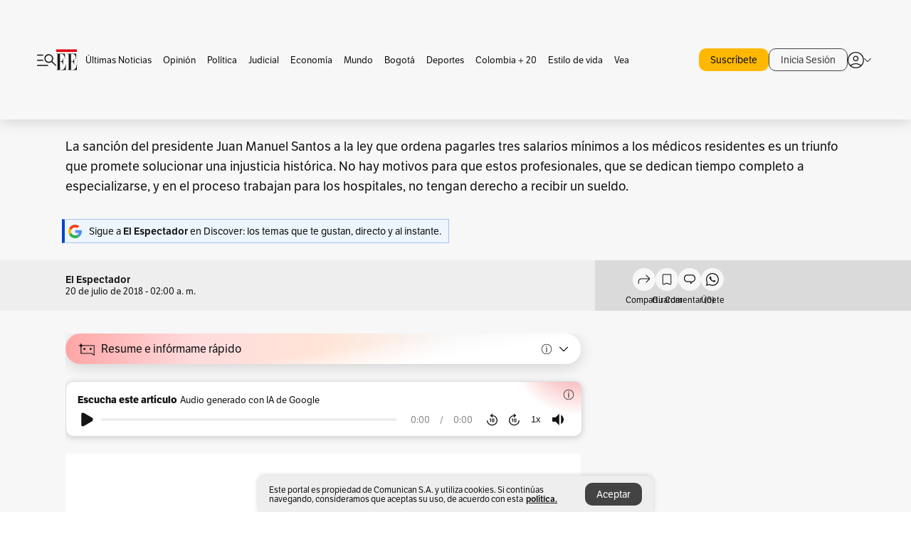

--- FILE ---
content_type: text/html; charset=utf-8
request_url: https://www.elespectador.com/opinion/editorial/es-justo-pagarles-los-medicos-residentes-articulo-801146/
body_size: 21949
content:
<!DOCTYPE html><html lang="es"><head><meta charSet="utf-8"/><link as="style" rel="preload" href="https://use.typekit.net/zke3dlb.css"/><link rel="stylesheet" href="https://use.typekit.net/zke3dlb.css"/><link rel="preload" href="/pf/resources/images/logoShort.svg?d=1148" as="image" type="image/svg+xml"/><link rel="stylesheet" href="/pf/dist/css/el-espectador.css?d=1148"/><link rel="stylesheet" href="/pf/resources/dist/newsletterStructure/css/style.css?d=1148"/><meta name="rating" content="adult"/><meta name="rating" content="RTA-5042-1996-1400-1577-RTA"/><script async="" src="https://cdn.tinypass.com/api/tinypass.min.js"></script><script defer="" src="/pf/resources/scripts/minified/arcads.minified.js?d=1148"></script><script async="" src="/pf/resources/scripts/minified/pianoInit.minified.js?d=1148"></script><script defer="" src="/pf/resources/scripts/minified/pianoScript.minified.js?d=1148"></script><script defer="" src="/pf/resources/scripts/minified/googlePiano.minified.js?d=1148"></script><script defer="" src="/pf/resources/scripts/minified/gtm.minified.js?d=1148"></script><script defer="" src="/pf/resources/scripts/minified/pixel-fb.minified.js?d=1148"></script><script defer="" src="/pf/resources/scripts/minified/teadsCookieless.minified.js?d=1148"></script><title>Es justo pagarles a los médicos residentes | EL ESPECTADOR</title><meta name="description" content="


	Para entender la situación, Jorge Iván Ospina, congresista de la Alianza Verde y ponente del proyecto, le explicó a El Tiempo que un médico ..."/><meta name="keywords" content="noticias, Colombia, el espectador, últimas noticias de Colombia, noticias internacionales, noticias de hoy, ultimas noticias, actualidad, opinion, editorial, columnas, cultura, deporte"/><meta name="news_keywords" content="noticias, Colombia, el espectador, últimas noticias de Colombia, noticias internacionales, noticias de hoy, ultimas noticias, actualidad, opinion, editorial, columnas, cultura, deporte"/><meta name="cXenseParse:title" content="Es justo pagarles a los médicos residentes"/><meta name="cXenseParse:author" content="El Espectador"/><meta name="cXenseParse:description" content="


	Para entender la situación, Jorge Iván Ospina, congresista de la Alianza Verde y ponente del proyecto, le explicó a El Tiempo que un médico residente es un profesional que “decide ser especialista médico-quirúrgico y le dedica de tres a cinco años más de su vida a forjarse como especialista. Este es un proceso teórico-práctico, que se hace internado en un hospital o clínica, y en medio del cual tiene que dedicarse solamente a esta tarea. Es el médico que más se sacrifica en su proceso formativo”."/><meta name="cXenseParse:keywords" content=""/><meta name="cXenseParse:pageclass" content="article"/><meta name="cXenseParse:image" content="https://www.elespectador.com/resizer/v2/KVSCSIEIQRCVDOXMM6AANEVHEQ.jpg?auth=ce76e2f1181e84780174290c4b2dd1d7e5bff5ae10b44c03cf53b85d5c21a13b&amp;width=657&amp;smart=true&amp;quality=60"/><meta name="cXenseParse:publishtime" content="2018-07-19T21:00:34Z"/><meta name="cXenseParse:recs:publishtime" content="2018-07-19T21:00:34Z"/><meta name="cXenseParse:articleid" content="AVWJWGS7VBEXPBAGSTULORVFRE"/><meta name="cXenseParse:recs:articleid" content="AVWJWGS7VBEXPBAGSTULORVFRE"/><meta name="cXenseParse:recs:category" content="Editorial"/><meta name="cXenseParse:taxonomy" content="/opinion/editorial"/><meta name="cXenseParse:esp-section" content="Editorial"/><meta name="cXenseParse:esp-type" content="article"/><meta name="cXenseParse:url" content="https://www.elespectador.com/opinion/editorial/es-justo-pagarles-los-medicos-residentes-articulo-801146/"/><meta name="cXenseParse:esp-tipo_de_contenido" content=""/><meta name="cXenseParse:esp-modified_time" content="2021-04-25T01:52:06.151-05:00"/><meta name="robots" content="follow, index, max-snippet:150, max-image-preview:large  "/><link rel="amphtml" href="https://www.elespectador.com/opinion/editorial/es-justo-pagarles-los-medicos-residentes-articulo-801146/?outputType=amp"/><link rel="canonical" href="https://www.elespectador.com/opinion/editorial/es-justo-pagarles-los-medicos-residentes-articulo-801146/"/><link rel="alternate" hrefLang="es" href="https://www.elespectador.com/opinion/editorial/es-justo-pagarles-los-medicos-residentes-articulo-801146/"/><link rel="alternate" type="application/rss+xml" title="El Espectador - Discover - General" href="https://www.elespectador.com/arc/outboundfeeds/discover/?outputType=xml"/><link rel="alternate" type="application/rss+xml" title="El Espectador - Discover - Opinion" href="https://www.elespectador.com/arc/outboundfeeds/discover/category/opinion/?outputType=xml"/><link rel="alternate" type="application/rss+xml" title="El Espectador - Discover - Opinion / Editorial" href="https://www.elespectador.com/arc/outboundfeeds/discover/category/opinion/editorial/?outputType=xml"/><meta name="language" content="spanish"/><meta name="genre" content="news"/><meta name="MobileOptimized" content="width"/><meta name="HandheldFriendly" content="true"/><meta name="viewport" content="width=device-width, initial-scale=1"/><meta name="author" content="El Espectador"/><meta property="ps:breadCrumb" content="Inicio"/><meta property="ps:contentTemplate" content="Home"/><meta property="ps:pageName" content="home"/><meta property="og:site_name" content="ELESPECTADOR.COM"/><meta property="og:url" content="https://www.elespectador.com/opinion/editorial/es-justo-pagarles-los-medicos-residentes-articulo-801146/"/><meta property="og:title" content="Es justo pagarles a los médicos residentes"/><meta property="og:description" content="


	Para entender la situación, Jorge Iván Ospina, congresista de la Alianza Verde y ponente del proyecto, le explicó a El Tiempo que un médico ..."/><meta property="og:image" content="https://www.elespectador.com/resizer/v2/KVSCSIEIQRCVDOXMM6AANEVHEQ.jpg?auth=ce76e2f1181e84780174290c4b2dd1d7e5bff5ae10b44c03cf53b85d5c21a13b&amp;width=657&amp;smart=true&amp;quality=60"/><meta property="og:country_name" content="Colombia"/><meta property="og:type" content="article"/><meta name="twitter:card" content="summary_large_image"/><meta name="twitter:site" content="@elespectador"/><meta name="twitter:creator" content="@elespectador"/><meta name="twitter:url" content="https://www.elespectador.com/opinion/editorial/es-justo-pagarles-los-medicos-residentes-articulo-801146/"/><meta property="twitter:title" content="Es justo pagarles a los médicos residentes"/><meta property="twitter:description" content="


	Para entender la situación, Jorge Iván Ospina, congresista de la Alianza Verde y ponente del proyecto, le explicó a El Tiempo que un médico ..."/><meta name="twitter:image" content="https://www.elespectador.com/resizer/v2/KVSCSIEIQRCVDOXMM6AANEVHEQ.jpg?auth=ce76e2f1181e84780174290c4b2dd1d7e5bff5ae10b44c03cf53b85d5c21a13b&amp;width=657&amp;smart=true&amp;quality=60"/><meta name="twitter:image:alt" content="Es justo pagarles a los médicos residentes"/><meta property="fb:app_id" content="687966271952902"/><meta property="fb:pages" content="14302129065"/><meta name="dcterms.title" content="ELESPECTADOR.COM"/><meta name="dcterms.type" content="Text"/><meta name="dcterms.identifier" content="https://www.elespectador.com/opinion/editorial/es-justo-pagarles-los-medicos-residentes-articulo-801146/"/><meta name="dcterms.format" content="text/html"/><meta name="geo.placename" content="Colombia"/><meta name="geo.position" content="4.6626515162041535;-74.05541002750398"/><meta name="ICBM" content="4.6626515162041535;-74.05541002750398"/><meta name="format-detection" content="telephone=no"/><meta name="distribution" content="global"/><meta name="geo.region" content="CO"/><meta name="EE-adCode" content="RVFRE"/><meta property="article:author" content="El Espectador"/><meta property="article:section" content="Editorial"/><meta property="article:published_time" content="2018-07-19T21:00:34Z"/><meta property="article:content_tier" content="free"/><meta name="article:modified_time" content="2021-04-25T01:52:06.151Z"/><meta name="google-signin-client_id" content="430461265313-2jlpt8n23uj7avn6ijfbj0gmto7dgrko.apps.googleusercontent.com"/><script async="" subscriptions-control="manual" src="https://news.google.com/swg/js/v1/swg.js"></script><script async="" src="https://news.google.com/swg/js/v1/swg-gaa.js"></script><script async="" src="/pf/resources/scripts/minified/membranaMedia.minified.js?d=1148"></script><script type="application/javascript" id="polyfill-script">if(!Array.prototype.includes||!(window.Object && window.Object.assign)||!window.Promise||!window.Symbol||!window.fetch){document.write('<script type="application/javascript" src="/pf/dist/engine/polyfill.js?d=1148&mxId=00000000" defer=""><\/script>')}</script><script id="fusion-engine-react-script" type="application/javascript" src="/pf/dist/engine/react.js?d=1148&amp;mxId=00000000" defer=""></script><script id="fusion-engine-combinations-script" type="application/javascript" src="/pf/dist/components/combinations/article.js?d=1148&amp;mxId=00000000" defer=""></script><link rel="icon" href="/pf/resources/images/favicons/logoFavicon.svg?d=1148" type="image/vnd.microsoft.icon"/><link rel="icon" href="/pf/resources/images/favicons/logoFavicon.svg?d=1148" type="image/svg+xml"/><link rel="icon" type="image/svg+xml" href="/pf/resources/images/favicons/logoFavicon-16.svg?d=1148" sizes="16x16"/><link rel="icon" type="image/svg+xml" href="/pf/resources/images/favicons/logoFavicon-32.svg?d=1148" sizes="32x32"/><link rel="icon" type="image/svg+xml" href="/pf/resources/images/favicons/logoFavicon-48.svg?d=1148" sizes="48x48"/><link rel="icon" type="image/svg+xml" href="/pf/resources/images/favicons/logoFavicon-76.svg?d=1148" sizes="76x76"/><link rel="icon" type="image/svg+xml" href="/pf/resources/images/favicons/logoFavicon-96.svg?d=1148" sizes="96x96"/><link rel="apple-touch-icon-precomposed" type="image/png" href="/pf/resources/images/favicons/favicon-EE-120.png?d=1148" sizes="120x120"/><link rel="apple-touch-icon-precomposed" type="image/png" href="/pf/resources/images/favicons/favicon-EE-152.png?d=1148" sizes="152x152"/><link rel="apple-touch-icon-precomposed" type="image/png" href="/pf/resources/images/favicons/favicon-EE-167.png?d=1148" sizes="167x167"/><link rel="apple-touch-icon-precomposed" type="image/png" href="/pf/resources/images/favicons/favicon-EE-180.png?d=1148" sizes="180x180"/><link rel="icon" type="image/svg+xml" href="/pf/resources/images/favicons/logoFavicon-192.svg?d=1148" sizes="192x192"/><link rel="manifest" href="/manifest.json"/><script defer="" src="https://cdnjs.cloudflare.com/ajax/libs/crypto-js/4.0.0/core.js" integrity="sha256-kZdkZhqgFNaGr6uXhjDI1wJie4rPdXuwZIwGvbkmxAI= sha384-16NHxQ56nk9L6mYJEMueErCQy3apXT3t+s3Zln/9Cb5r65PyVoyYWc1Xis2AyLeO sha512-juG4T5LbIw5oIaxRM4SsstO0WEuz3c6BwPhhzgIXvy98OM7UiZsvzCcTz7Is0zGHHIBPaDkCvJ3++uUqBFkRUg==" crossorigin="anonymous"></script><script defer="" src="https://cdnjs.cloudflare.com/ajax/libs/crypto-js/4.0.0/md5.min.js" integrity="sha256-HX0j5mAQX1PZWyNi/7GYv7G27BRBRlmNKXHbGv4fUYg= sha384-8grjJYqm7LKLYU+wyJNSF5VuUdBkO2nhlP5uc1Yucc9Q1UfngglfeZonVNCLIoCR sha512-VLDQac8zlryHkFvL1HIH9KKjkPNdsNLEXM/vImKGMaNkEXbNtb+dyhnyXFkxai1RVNtwrD5L7vffgtzYzeKI3A==" crossorigin="anonymous"></script><div id="fusion-static-enter:custom-structured-data" style="display:none" data-fusion-component="custom-structured-data"></div><script type="application/ld+json">{
    "@context": "https://schema.org",
    "@type":"Organization",
    "name":"El Espectador",
    "url":"https://www.elespectador.com",
    "logo":{
      "@type":"ImageObject",
      "url":"/pf/resources/images/favicons/favicon-EE-152.png?d=1148",
      "width":"300"
    },
    "contactPoint": {
      "@type": "ContactPoint",
      "telephone": "018000510903",
      "contactType": "Servicio al cliente"
    },
    "sameAs":[
      "https://www.facebook.com/elespectadorcom",
      "https://twitter.com/elespectador",
      "https://www.instagram.com/elespectador/",
      "https://www.youtube.com/user/Elespectadorcom?sub_confirmation=1"
    ]}
    </script><script type="application/ld+json">{
  "@context": "http://schema.org",
  "@type": "WebSite",
  "name": "El Espectador",
  "url": "https://www.elespectador.com",
  "sameAs":[
    "https://www.facebook.com/elespectadorcom",
    "https://twitter.com/elespectador",
    "https://www.instagram.com/elespectador/",
    "https://www.youtube.com/user/Elespectadorcom?sub_confirmation=1"
  ]
  ,
      "potentialAction": {
        "@type": "SearchAction",
        "target": "https://www.elespectador.com/buscador/{q}",
        "query-input": "required name=q"
      }
}</script><div id="fusion-static-exit:custom-structured-data" style="display:none" data-fusion-component="custom-structured-data"></div><script src="https://jsc.mgid.com/site/939125.js" async=""></script><script defer="" src="/pf/resources/scripts/minified/adsmovil.minified.js?d=1148"></script><script type="application/json">var params = {
    'email':'',
    'phone': '',
    'puid': ''
}
adsmovil.Init(params);</script><script defer="" src="/pf/resources/scripts/minified/ssm.minified.js?d=1148"></script><script async="" src="https://a.teads.tv/analytics/tag.js"></script>
<script>(window.BOOMR_mq=window.BOOMR_mq||[]).push(["addVar",{"rua.upush":"false","rua.cpush":"true","rua.upre":"false","rua.cpre":"true","rua.uprl":"false","rua.cprl":"false","rua.cprf":"false","rua.trans":"SJ-631d457d-017f-486e-bf6a-581fcced99bb","rua.cook":"false","rua.ims":"false","rua.ufprl":"false","rua.cfprl":"false","rua.isuxp":"false","rua.texp":"norulematch","rua.ceh":"false","rua.ueh":"false","rua.ieh.st":"0"}]);</script>
                              <script>!function(e){var n="https://s.go-mpulse.net/boomerang/";if("False"=="True")e.BOOMR_config=e.BOOMR_config||{},e.BOOMR_config.PageParams=e.BOOMR_config.PageParams||{},e.BOOMR_config.PageParams.pci=!0,n="https://s2.go-mpulse.net/boomerang/";if(window.BOOMR_API_key="GRJMD-A2LGW-55R3Y-KNEZE-U6B3Q",function(){function e(){if(!o){var e=document.createElement("script");e.id="boomr-scr-as",e.src=window.BOOMR.url,e.async=!0,i.parentNode.appendChild(e),o=!0}}function t(e){o=!0;var n,t,a,r,d=document,O=window;if(window.BOOMR.snippetMethod=e?"if":"i",t=function(e,n){var t=d.createElement("script");t.id=n||"boomr-if-as",t.src=window.BOOMR.url,BOOMR_lstart=(new Date).getTime(),e=e||d.body,e.appendChild(t)},!window.addEventListener&&window.attachEvent&&navigator.userAgent.match(/MSIE [67]\./))return window.BOOMR.snippetMethod="s",void t(i.parentNode,"boomr-async");a=document.createElement("IFRAME"),a.src="about:blank",a.title="",a.role="presentation",a.loading="eager",r=(a.frameElement||a).style,r.width=0,r.height=0,r.border=0,r.display="none",i.parentNode.appendChild(a);try{O=a.contentWindow,d=O.document.open()}catch(_){n=document.domain,a.src="javascript:var d=document.open();d.domain='"+n+"';void(0);",O=a.contentWindow,d=O.document.open()}if(n)d._boomrl=function(){this.domain=n,t()},d.write("<bo"+"dy onload='document._boomrl();'>");else if(O._boomrl=function(){t()},O.addEventListener)O.addEventListener("load",O._boomrl,!1);else if(O.attachEvent)O.attachEvent("onload",O._boomrl);d.close()}function a(e){window.BOOMR_onload=e&&e.timeStamp||(new Date).getTime()}if(!window.BOOMR||!window.BOOMR.version&&!window.BOOMR.snippetExecuted){window.BOOMR=window.BOOMR||{},window.BOOMR.snippetStart=(new Date).getTime(),window.BOOMR.snippetExecuted=!0,window.BOOMR.snippetVersion=12,window.BOOMR.url=n+"GRJMD-A2LGW-55R3Y-KNEZE-U6B3Q";var i=document.currentScript||document.getElementsByTagName("script")[0],o=!1,r=document.createElement("link");if(r.relList&&"function"==typeof r.relList.supports&&r.relList.supports("preload")&&"as"in r)window.BOOMR.snippetMethod="p",r.href=window.BOOMR.url,r.rel="preload",r.as="script",r.addEventListener("load",e),r.addEventListener("error",function(){t(!0)}),setTimeout(function(){if(!o)t(!0)},3e3),BOOMR_lstart=(new Date).getTime(),i.parentNode.appendChild(r);else t(!1);if(window.addEventListener)window.addEventListener("load",a,!1);else if(window.attachEvent)window.attachEvent("onload",a)}}(),"".length>0)if(e&&"performance"in e&&e.performance&&"function"==typeof e.performance.setResourceTimingBufferSize)e.performance.setResourceTimingBufferSize();!function(){if(BOOMR=e.BOOMR||{},BOOMR.plugins=BOOMR.plugins||{},!BOOMR.plugins.AK){var n="true"=="true"?1:0,t="",a="amiyukqxij7si2lyz3qq-f-da7eeae85-clientnsv4-s.akamaihd.net",i="false"=="true"?2:1,o={"ak.v":"39","ak.cp":"927404","ak.ai":parseInt("594085",10),"ak.ol":"0","ak.cr":9,"ak.ipv":4,"ak.proto":"h2","ak.rid":"37995482","ak.r":41994,"ak.a2":n,"ak.m":"dscr","ak.n":"ff","ak.bpcip":"3.17.138.0","ak.cport":36710,"ak.gh":"23.66.124.36","ak.quicv":"","ak.tlsv":"tls1.3","ak.0rtt":"","ak.0rtt.ed":"","ak.csrc":"-","ak.acc":"","ak.t":"1769524961","ak.ak":"hOBiQwZUYzCg5VSAfCLimQ==[base64]/EOTQ/tgt8YHU0VHCsIxp4Ns6eqyeXzTPFdWtoF+0VuIgHVJN0foTFmazRA68HkIk79QE5IF3KxssFbHNCzQVyzSfvGCxBGz6Ixn+ZNAzTpYtE1fGZuwU20ula73cMYTKXL4taWZTr+WFqt3jAxeAh9aZk5z3SZE0X86w9PQcmQx1fN5/9TJ+KcQsS4+6MowncYidrs21xlj+YefWzYn8SqJE=","ak.pv":"62","ak.dpoabenc":"","ak.tf":i};if(""!==t)o["ak.ruds"]=t;var r={i:!1,av:function(n){var t="http.initiator";if(n&&(!n[t]||"spa_hard"===n[t]))o["ak.feo"]=void 0!==e.aFeoApplied?1:0,BOOMR.addVar(o)},rv:function(){var e=["ak.bpcip","ak.cport","ak.cr","ak.csrc","ak.gh","ak.ipv","ak.m","ak.n","ak.ol","ak.proto","ak.quicv","ak.tlsv","ak.0rtt","ak.0rtt.ed","ak.r","ak.acc","ak.t","ak.tf"];BOOMR.removeVar(e)}};BOOMR.plugins.AK={akVars:o,akDNSPreFetchDomain:a,init:function(){if(!r.i){var e=BOOMR.subscribe;e("before_beacon",r.av,null,null),e("onbeacon",r.rv,null,null),r.i=!0}return this},is_complete:function(){return!0}}}}()}(window);</script></head><body class=""><noscript><iframe src="https://www.googletagmanager.com/ns.html?id=GTM-5FQVPR" title="Tag manager no script" height="0" width="0" style="display:none;visibility:hidden"></iframe></noscript><div id="fusion-app"><div id="containerNoAdsLayout" class="Site_skin "><div class="Auth"></div><div class="OneSignal"></div><div><div><style>.onesignal-slidedown-container {
    display: none !important;
  }
  </style><div class="Modal-hide"><div class="Modal-Container"><div id=""><div><div id="notificationPopup"><div class="Modal-Container"><div><img class="Modal-Image" src="/pf/resources/images/logoShortLight.svg?d=1148" alt="Logo El Espectador"/></div><div><div class="Modal-Text">No te pierdas ningún acontecimiento, accede a nuestras notificaciones</div><div class="Modal-ContainerButton"><button class="Button Button_text Button_ Button_text_" type="button">No, gracias</button><div class="onesignal-customlink-container"></div></div></div></div></div></div></div></div></div></div></div><header id="header-layout"><div class="Header Header-TopBar Header_standar"><div class="Header-Content"><div class="BurgerMenu-OpenButton"><svg viewBox="0 0 1024 1024" style="display:inline-block;stroke:currentColor;fill:currentColor"><path d="M28.158 828.615c-37.317 1.365-37.772-58.706 0-57.341h537.91c37.317-1.365 37.772 58.706 0 57.341h-537.91zM28.158 552.834c-37.317 1.365-37.772-58.706 0-57.341h277.601c15.928 0 29.125 12.743 28.67 28.67 0 15.928-12.743 29.125-28.67 28.67h-277.601zM28.158 277.053c-37.317 1.365-37.772-58.706 0-57.341h277.601c15.928 0 29.125 12.743 28.67 28.67 0 15.928-12.743 29.125-28.67 28.67h-277.601zM627.959 658.869c-201.147 9.557-314.463-258.943-165.195-394.559 194.776-202.513 531.539 84.191 348.594 304.907l203.423 200.237c12.743 10.467 11.832 29.58 0 40.957-10.467 11.377-29.58 10.467-40.957 0l-203.423-200.237c-40.957 30.946-91.472 49.149-142.897 49.149zM627.959 601.528c48.694 0 90.562-16.838 124.693-50.514s51.425-74.634 51.425-122.872c0-48.239-17.293-89.197-51.425-122.872s-75.999-50.514-124.693-50.514-90.562 16.838-124.693 50.514c-34.131 33.676-51.425 74.634-51.425 122.872s17.293 89.197 51.425 122.872c34.131 33.676 75.999 50.514 124.693 50.514z"></path></svg></div><div class="Header-Logo Header-MainLogo"><a href="/" rel="noreferrer"><picture class="Header-LogoImage"><img src="/pf/resources/images/logoFull.svg?d=1148" alt="Elespectador.com: Últimas noticias de Colombia y el mundo" width="240" height="37"/></picture></a></div><div class="Header-ContainerUser"><div class="Header-User" id="UserAvatarContainer"><div class="Header-UserContainer"><div class="Header-Anon "><svg class="Header-AvatarCircle" viewBox="0 0 1024 1024" style="display:inline-block;stroke:currentColor;fill:currentColor"><path d="M177.79 824.384c190.977-148.689 469.712-148.689 660.689 0 276.462-268.732 58.657-784.824-330.117-767.545-388.774-17.279-607.034 499.268-330.572 767.545zM507.908 586.117c-224.171 2.274-224.171-343.758 0-341.485 224.171-2.274 224.171 343.758 0 341.485zM507.908 1024.455c-677.513-16.824-677.513-1007.631 0-1024 677.513 16.824 677.513 1007.631 0 1024zM507.908 967.616c100.49 0.455 211.893-37.741 286.465-102.764-155.964-127.318-417.876-130.046-572.931 0 74.572 65.023 185.975 103.673 286.465 102.764zM507.908 529.279c148.234 4.092 148.234-231.901 0-227.808-148.234-4.092-148.234 231.901 0 227.808z"></path></svg><svg class="Header-Arrow " viewBox="0 0 422 1024" style="display:inline-block;stroke:currentColor;fill:currentColor"><path d="M336.696 512.431l-321.106-321.106c-35.676-32.942 19.56-91.257 53.521-53.521l331.738 331.738c12.684 12.684 17.846 25.385 17.846 42.877 0 17.151-5.146 30.19-17.846 42.877l-331.738 331.738c-32.942 35.338-91.257-19.56-53.521-53.521l321.106-321.106z"></path></svg></div></div></div></div></div><div class="Header-ScrollProgressBar Header-ScrollProgressBar_hide"><div class="Header-ScrollProgressBarFill" style="width:0%"></div></div></div><div class="Header-BasicPlaceholder"></div><div class="PianoContainer-UserMenu"></div></header><div class="Container  Container_article"><div id="onlive-layout" class="GlobalContainer Layout-Container 
          
          "><div></div></div><div id="main-layout" class="
            GlobalContainer Layout-Container "><section id=""><div><script type="application/ld+json">{
    "@context": "https://schema.org",
    "@type": "BreadcrumbList",
    "itemListElement": [
      {
        "@type": "ListItem",
        "position": 0,
        "item":
        {
          "@id": "/",
          "name": "Home"
        }
      },
      
          {
            "@type": "ListItem",
            "position": 1,
            "item":
            {
              "@id": "/opinion/",
              "name": "Opinión"
            }
          },
          {
            "@type": "ListItem",
            "position": 2,
            "item":
            {
              "@id": "/opinion/editorial/",
              "name": "editorial"
            }
          }
    ]
  }</script><div class="Breadcrumb   "><div class="Breadcrumb-Container"><span class="Breadcrumb-Text"><a href="/"><h3>Home</h3></a></span><span class="Breadcrumb-Text Breadcrumb-SectionText"><svg class="Breadcrumb Breadcrumb-Icon" viewBox="0 0 422 1024" style="display:inline-block;stroke:currentColor;fill:currentColor"><path d="M336.696 512.431l-321.106-321.106c-35.676-32.942 19.56-91.257 53.521-53.521l331.738 331.738c12.684 12.684 17.846 25.385 17.846 42.877 0 17.151-5.146 30.19-17.846 42.877l-331.738 331.738c-32.942 35.338-91.257-19.56-53.521-53.521l321.106-321.106z"></path></svg><a href="/opinion/"><div class="">Opinión</div></a></span><span class="Breadcrumb-Text Breadcrumb-SectionText"><svg class="Breadcrumb Breadcrumb-Icon" viewBox="0 0 422 1024" style="display:inline-block;stroke:currentColor;fill:currentColor"><path d="M336.696 512.431l-321.106-321.106c-35.676-32.942 19.56-91.257 53.521-53.521l331.738 331.738c12.684 12.684 17.846 25.385 17.846 42.877 0 17.151-5.146 30.19-17.846 42.877l-331.738 331.738c-32.942 35.338-91.257-19.56-53.521-53.521l321.106-321.106z"></path></svg><a href="/opinion/editorial/"><div class="">Editorial</div></a></span></div></div></div><div class="ArticleHeader ArticleHeader_article
        "><h1 class="Title ArticleHeader-Title">Es justo pagarles a los médicos residentes</h1><h2 class="ArticleHeader-Hook"><div>
	La sanción del presidente Juan Manuel Santos a la ley que ordena pagarles tres salarios mínimos a los médicos residentes es un triunfo que promete solucionar una injusticia histórica. No hay motivos para que estos profesionales, que se dedican tiempo completo a especializarse, y en el proceso trabajan para los hospitales, no tengan derecho a recibir un sueldo.</div></h2><a href="https://profile.google.com/cp/CgkvbS8wOTFneHk" class="BannerAlert BannerAlert_google  "><svg class="BannerAlert-Icon" viewBox="0 0 1024 1024" style="display:inline-block;stroke:currentColor;fill:currentColor"><path d="M665.19 773.325c58.982-34.406 106.086-90.112 129.434-154.829h-272.384v-202.342h490.291c35.635 188.416-35.635 373.555-181.453 493.568l-165.478-136.397z" fill="rgb(81, 142, 247)"></path><path d="M665.19 773.325l165.478 136.397c-248.218 203.981-620.134 124.109-769.229-156.877l163.43-134.349c63.898 176.128 279.347 248.218 440.32 154.829z" fill="rgb(41, 179, 70)"></path><path d="M222.413 411.648l-165.478-133.939c133.939-263.373 465.306-357.581 719.258-203.571 8.192 4.915 58.163 38.502 58.982 43.418l-2.048 4.506-162.202 132.301c-138.035-87.654-323.174-46.285-412.877 89.293-11.469 17.203-29.082 49.152-35.226 67.994z" fill="rgb(251, 64, 29)"></path><path d="M222.413 411.648c-20.89 60.621-19.661 146.637 2.458 206.848l-163.43 134.349c-79.872-150.323-82.33-323.174-4.506-475.136l165.478 134.349z" fill="rgb(250, 186, 1)"></path></svg><div class="BannerAlert-Text"><span>Sigue a </span><span class="BannerAlert-Text_semibold">El Espectador</span><span> en Discover: los temas que te gustan, directo y al instante.</span></div></a><div class="ArticleHeader-ContainerSocial"><div class="ArticleHeader-ContainerInfo"><div class="ArticleHeader-ContainerAuthor"><div class="ArticleHeader-Author">El Espectador</div><div class="Datetime ArticleHeader-Date">20 de julio de 2018 - 02:00 a. m.</div></div></div><div class="SocialMedia "><div class="SocialMedia_share"><div class="SocialMedia-shareIcon"><div class="PopUpShare "><a href=""><svg class="SocialMedia-Icon" viewBox="0 0 1476 1024" style="display:inline-block;stroke:currentColor;fill:currentColor"><path d="M499.144 480.391c-133.72-3.483-253.532 115.83-250.049 250.049v178.467c1.488 46.732-73.080 46.732-71.582 0v-178.467c-4.473-172.996 148.137-325.614 321.133-321.133h684.031l-266.951-267.45c-36.29-31.818 19.388-85.010 50.707-50.707 9.444 17.899 357.423 334.061 330.582 353.948 27.834 18.39-322.63 337.046-330.582 353.948-31.319 35.791-85.010-19.388-51.206-50.707l267.45-267.45h-683.537z"></path></svg><span class="PopUpShare-Text">Compartir</span></a><div class="PopUpShare-Box false"><div class="PopUpShare-Box_share"><span><svg url="https://www.elespectador.com/opinion/editorial/es-justo-pagarles-los-medicos-residentes-articulo-801146//?utm_source=interno&amp;utm_medium=boton&amp;utm_campaign=share_content&amp;utm_content=boton_copiar_articulos" viewBox="0 0 1023 1024" style="display:inline-block;stroke:currentColor;fill:currentColor"><path d="M480.997 846.401c-193.23 201.753-505.448-110.823-303.697-303.697l113.305-113.305c23.446-24.859 62.518 13.499 37.298 37.298-51.145 58.608-170.144 137.821-160.554 228.038-6.036 140.305 181.86 217.379 276.343 114.733l113.305-113.305c23.446-25.216 62.518 13.856 37.298 37.298l-113.305 113.305zM419.543 641.451c-5.323 5.323-11.366 7.82-18.466 7.82s-13.499-2.483-18.823-7.82-7.82-11.366-7.82-18.466 2.483-13.499 7.82-18.466l223.415-223.415c5.323-5.323 11.366-7.82 18.466-7.82s13.499 2.483 18.823 7.82 7.82 11.366 7.82 18.466-2.483 13.499-7.82 18.466l-223.415 223.415zM734.957 592.79c-23.446 24.859-62.518-13.499-37.298-37.298l113.305-113.305c149.895-149.895-79.214-378.991-229.454-229.454l-113.305 113.305c-23.446 25.216-62.518-13.856-37.298-37.298l113.305-113.305c79.916-84.18 223.772-84.18 303.697 0 84.18 79.916 84.18 223.772 0 303.697l-113.305 113.305z"></path></svg>Copiar link</span></div><div class="PopUpShare-Box_share"><button aria-label="twitter" class="react-share__ShareButton" style="background-color:transparent;border:none;padding:0;font:inherit;color:inherit;cursor:pointer"><svg class="SocialMedia-Icon_share" viewBox="0 0 1024 1024" style="display:inline-block;stroke:currentColor;fill:currentColor"><path d="M155.566 176.768l276.5 369.906-278.22 300.558h62.753l243.544-263.31 196.846 263.31h213.176l-292.261-390.526 259.304-279.938h-62.753l-224.345 242.392-181.373-242.392h-213.176zM247.821 222.896h97.994l432.362 578.209h-97.994l-432.362-578.209z"></path></svg></button><span>X</span></div><div class="PopUpShare-Box_share"><button aria-label="facebook" class="react-share__ShareButton" style="background-color:transparent;border:none;padding:0;font:inherit;color:inherit;cursor:pointer"><svg class="SocialMedia-Icon_share" viewBox="0 0 1024 1024" style="display:inline-block;stroke:currentColor;fill:currentColor"><path d="M431.718 557.963h-7.548q-41.545 0-83.032 0c-14.248 0-19.31-5.12-19.31-19.427q0-55.296 0-110.592c0-14.131 5.383-19.573 19.427-19.573h90.463v-80.223c-0.058-1.789-0.090-3.893-0.090-6.004 0-35.463 9.242-68.767 25.448-97.635l-0.519 1.006c18.196-31.379 46.465-55.204 80.308-67.313l1.056-0.33c20.012-7.313 43.117-11.543 67.209-11.543 0.883 0 1.764 0.006 2.644 0.017l-0.134-0.001q44.822 0 89.644 0c12.815 0 18.52 5.705 18.52 18.608q0 51.99 0 103.98c0 13.078-5.442 18.344-18.608 18.432-24.459 0.263-48.976 0-73.406 1.083-0.707-0.052-1.531-0.081-2.363-0.081-12.838 0-24.032 7.037-29.936 17.465l-0.089 0.171c-3.010 5.801-4.934 12.611-5.32 19.829l-0.005 0.124c-0.556 27.034-0.234 54.126-0.234 82.183h105.326c14.921 0 20.041 5.12 20.041 20.129q0 54.945 0 109.978c0 14.629-4.798 19.485-19.836 19.544h-105.911v296.55c0 15.828-4.974 20.86-20.48 20.86h-114.103c-13.78 0-19.134-5.383-19.134-19.105v-298.423z"></path></svg></button><span>Facebook</span></div><div class="PopUpShare-Box_share"><button aria-label="whatsapp" class="react-share__ShareButton" style="background-color:transparent;border:none;padding:0;font:inherit;color:inherit;cursor:pointer"><svg class="SocialMedia-Icon_share" viewBox="0 0 1026 1024" style="display:inline-block;stroke:currentColor;fill:currentColor"><path d="M512 73.728c241.664 0 438.272 196.608 438.272 438.272s-196.608 438.272-438.272 438.272c-74.547 0-147.866-18.842-212.173-54.886l-25.395-13.926-28.262 6.963-149.504 36.454 33.997-158.515 5.734-26.214-12.698-23.757c-33.587-63.488-50.381-131.891-50.381-203.981 0.41-242.074 197.018-438.682 438.682-438.682zM512 0c-282.624 0-512 229.376-512 512 0 86.016 21.299 167.117 58.982 238.387l-58.982 273.613 263.782-64.307c73.318 40.96 158.106 64.307 248.218 64.307 282.624 0 512-229.376 512-512s-229.376-512-512-512z"></path><path d="M512 581.222c-55.296-45.466-137.626-99.123-90.112-164.25 25.395-51.2-40.55-176.128-105.677-127.795-208.077 182.682 373.555 580.403 433.766 362.496 16.794-44.646-31.949-68.813-65.946-81.51-78.234-24.166-70.042 99.123-172.032 10.65z"></path></svg></button><span>Whatsapp</span></div><div class="PopUpShare-Box_share"><button aria-label="linkedin" class="react-share__ShareButton" style="background-color:transparent;border:none;padding:0;font:inherit;color:inherit;cursor:pointer"><svg class="SocialMedia-Icon_share" viewBox="0 0 1024 1024" style="display:inline-block;stroke:currentColor;fill:currentColor"><path d="M576.154 1024h-212.862v-673.49c0-6.391 0.492-10.815 8.849-10.815 64.891 0.983 130.274-1.966 195.165 0.983v93.404c90.454-158.295 381.481-151.904 436.048 33.429 44.735 177.467 13.765 374.107 22.614 555.998h-212.862v-343.627c3.933-75.706-16.223-179.434-112.576-171.568-102.253-1.966-129.782 93.404-124.866 178.942v336.253z"></path><path d="M17.698 340.678h211.879v683.322h-211.879z"></path><path d="M246.783 123.391c2.458 160.261-249.241 160.261-246.783 0 0-68.332 55.059-123.391 123.391-123.391 0.381-0.004 0.83-0.007 1.281-0.007 67.441 0 122.113 54.672 122.113 122.113 0 0.279-0.001 0.558-0.003 0.836l0-0.043z"></path></svg></button><span>LinkedIn</span></div><div class="PopUpShare-Box_share"><button aria-label="email" class="react-share__ShareButton" style="background-color:transparent;border:none;padding:0;font:inherit;color:inherit;cursor:pointer"><svg class="SocialMedia-Icon_share" viewBox="0 0 1024 1024" style="display:inline-block;stroke:currentColor;fill:currentColor"><path d="M797.318 283.809c11.392 0 20.941 9.239 20.941 20.941v414.502c0 11.392-9.239 20.941-20.941 20.941h-570.944c-11.564 0-20.941-9.377-20.941-20.941v0-414.502c0-11.392 9.239-20.941 20.941-20.941h571.248zM797.625 243.775h-571.248c-33.569 0-60.976 27.407-60.976 60.976v414.502c0 33.569 27.407 60.976 60.976 60.976h571.248c33.569 0 60.976-27.407 60.976-60.976v-414.502c0-33.569-27.407-60.976-60.976-60.976z"></path><path d="M200.508 289.045l311.648 202.938 306.411-198.010" fill="none" stroke-linejoin="miter" stroke-linecap="butt" stroke-miterlimit="10" stroke-width="76.41791044776119"></path></svg></button><span>Correo electrónico</span></div></div></div></div><div title="Guardar artículo"><div class="Bookmark   "><svg class="SocialMedia-Icon" viewBox="0 0 592 1024" style="display:inline-block;stroke:currentColor;fill:currentColor"><path d="M40.757 198.221l7.844 638.467 247.543-90.669 247.859 90.669 14.747-638.467h-517.988z" fill="none"></path><path d="M296.148 779.903l-179.46 77.179c-25.729 10.981-50.51 9.099-73.727-6.277s-34.822-37.022-34.822-64.634v-548.738c0-21.963 7.532-40.476 22.279-55.219s33.259-22.279 55.219-22.279h420.727c21.963 0 40.476 7.532 55.219 22.279s22.279 33.259 22.279 55.219v548.421c0 27.607-11.607 49.256-34.822 64.634s-47.692 17.57-73.727 6.277l-179.46-77.179zM506.667 207.947h-420.727c-29.495 4.082-29.495 29.495-29.495 29.495v546.543s0 37.966 41.415 27.607l198.289-85.651 198.289 85.651s37.966 10.665 41.415-27.607v-546.543c-0.939-23.841-29.495-29.495-29.495-29.495z"></path></svg><div class="Bookmark-Text">Guardar</div></div></div><div class="SocialMedia-CommentCounter false"><a href="#comments"><svg class="SocialMedia-Icon" viewBox="0 0 1210 1024" style="display:inline-block;stroke:currentColor;fill:currentColor"><path d="M777.548 203.929c112.553 0 203.795 91.239 203.795 203.795v0 37.361c0.001 0.173 0.001 0.373 0.001 0.576 0 95.536-65.976 175.658-154.852 197.293l-1.39 0.287-19.023 4.482-76.289 76.289v-75.132h-297.332c-112.553 0-203.795-91.239-203.795-203.795v0-37.361c0-112.553 91.239-203.795 203.795-203.795v0zM777.548 136h-345.089c-150.069 0-271.724 121.655-271.724 271.724v0 37.361c0 150.069 121.655 271.724 271.724 271.724v0h229.605v171.185l178.658-178.658c120.519-29.53 208.536-136.613 208.549-264.25v-37.363c0-150.069-121.655-271.724-271.724-271.724v0z"></path></svg><span>Comentar (0)</span></a></div><a class="SocialMedia_whatsappChanel" href="https://whatsapp.com/channel/0029VZzbXdXLSmbdQGUY8H02" id="Whatsapp-Icon"><svg class="SocialMedia-Icon SocialMedia_whatsapp article" viewBox="0 0 1026 1024" style="display:inline-block;stroke:currentColor;fill:currentColor"><path d="M512 73.728c241.664 0 438.272 196.608 438.272 438.272s-196.608 438.272-438.272 438.272c-74.547 0-147.866-18.842-212.173-54.886l-25.395-13.926-28.262 6.963-149.504 36.454 33.997-158.515 5.734-26.214-12.698-23.757c-33.587-63.488-50.381-131.891-50.381-203.981 0.41-242.074 197.018-438.682 438.682-438.682zM512 0c-282.624 0-512 229.376-512 512 0 86.016 21.299 167.117 58.982 238.387l-58.982 273.613 263.782-64.307c73.318 40.96 158.106 64.307 248.218 64.307 282.624 0 512-229.376 512-512s-229.376-512-512-512z"></path><path d="M512 581.222c-55.296-45.466-137.626-99.123-90.112-164.25 25.395-51.2-40.55-176.128-105.677-127.795-208.077 182.682 373.555 580.403 433.766 362.496 16.794-44.646-31.949-68.813-65.946-81.51-78.234-24.166-70.042 99.123-172.032 10.65z"></path></svg><div class="Bookmark-Text">Únete</div></a></div></div></div></div><div class="Layout-Divisions"><div class="Article Article_article"><div class="Article_article
          "><div class=" "><section class="pure-u-xl-8-12"><article><div class="Article-Content 
        
        no-paywall    "><script type="application/ld+json">{
      "@context": "https://schema.org",
      "@type": "NewsArticle",
      "mainEntityOfPage": {
        "@type": "WebPage",
        "@id": "https://www.elespectador.com/opinion/editorial/es-justo-pagarles-los-medicos-residentes-articulo-801146/"
      },      
    "mainEntity": {
              "@type": "ItemList",
              "itemListElement": [
      
    ]},  
      "headline": "Es justo pagarles a los médicos residentes",
      "alternativeHeadline": "Es justo pagarles a los médicos residentes",
      "articleSection": "Editorial",
      "url": "https://www.elespectador.com/opinion/editorial/es-justo-pagarles-los-medicos-residentes-articulo-801146/",
      "image": "https://www.elespectador.com/pf/resources/images/redes_espectador.webp?d=1148",
      "datePublished": "2018-07-19T21:00:34-05:00",
      "dateModified": "2021-04-24T20:52:06-05:00",
      "author": [
         {
                      "@type": "Person",
                      "name":"El Espectador"
                      
                    }
      ],
       "publisher": {
        "@id": "https://www.elespectador.com",
        "@type": "NewsMediaOrganization",
        "name": "El Espectador",
        "logo": {
          "@type": "ImageObject",
          "url": "https://www.elespectador.com/pf/resources/images/favicons/favicon-EE-152.png?d=1148"
        }
      },
      "description": "\r\n\r\n\r\n\tPara entender la situación, Jorge Iván Ospina, congresista de la Alianza Verde y ponente del proyecto, le explicó a El Tiempo que un médico residente es un profesional que “decide ser especialista médico-quirúrgico y le dedica de tres a cinco años más de su vida a forjarse como especialista. Este es un proceso teórico-práctico, que se hace internado en un hospital o clínica, y en medio del cual tiene que dedicarse solamente a esta tarea. Es el médico que más se sacrifica en su proceso formativo”.",
      "isAccessibleForFree":"false"
      ,"articleBody":"\r\n\r\n\r\n\tPara entender la situación, Jorge Iván Ospina, congresista de la Alianza Verde y ponente del proyecto, le explicó a El Tiempo que un médico residente es un profesional que “decide ser especialista médico-quirúrgico y le dedica de tres a cinco años más de su vida a forjarse como especialista. Este es un proceso teórico-práctico, que se hace internado en un hospital o clínica, y en medio del cual tiene que dedicarse solamente a esta tarea. Es el médico que más se sacrifica en su proceso formativo”. \r\n\r\n\r\n\tEn efecto, pese a ser un trabajo de tiempo completo y dedicación exclusiva, el 60 % de los médicos residentes no reciben pago por su trabajo en los hospitales, el cual sí es facturado al sistema de salud por los procedimientos que se realizan. ¿Cómo es posible que por tantos años se haya permitido esta injusticia? \r\n\r\n\r\n\tEn Colombia hay cerca de 5.000 residentes que, cuando esté en total vigencia la nueva ley, empezarán a recibir tres salarios mínimos. En cálculos del Ministerio de Salud, esto representa unos $170.000 millones. Por eso, la normativa prevé la creación del Fondo Nacional de Residencias Médicas. En palabras del ministro de Hacienda, Mauricio Cárdenas, “tendremos tres fuentes de financiación: los aportes al régimen contributivo, unos fondos que tienen las cajas de compensación y el presupuesto general de la nación”. \r\n\r\n\r\n\tAdemás, la ley prohíbe los cobros a las universidades por parte de las entidades prestadoras del servicio de salud por el trabajo de los residentes, y establece la reglamentación del Sistema de Residencias Médicas en el país. Por último, se crean incentivos para los residentes que decidan especializarse, ejerciendo en zonas de difícil acceso. \r\n\r\n\r\n\tCuando el debate estaba en su punto más álgido, Jaime Arias, director de la Asociación Colombiana de Empresas de Medicina Integral (Acemi), dijo que “este proyecto hace parte de una seguidilla de proyectos que están afectando aún más las finanzas del sector salud. No hay conciencia de que este tipo de leyes pueden desbaratar el sector”. \r\n\r\n\r\n\tEsa posición, por fortuna, no fue la adoptada por el Gobierno. Y es que no puede argumentarse que el sistema de salud colapsa cuando se propone pagarles a profesionales que están trabajando y prestando servicios médicos. Si el país quiere fomentar las especializaciones, tiene que empezar a reconocer una remuneración justa. \r\n\r\n\r\n\tEste es solo, por supuesto, un primer paso. Todavía hay un enorme déficit en el número de médicos admitidos a las residencias, lo que debe cambiar para cubrir la demanda de los colombianos y aliviar el sistema. No obstante, celebramos esta ley. Es una buena noticia para Colombia.¿Está en desacuerdo con este editorial? Envíe su antieditorial de 500 palabras a yosoyespectador@gmail.com"
      
        ,"hasPart": {
          "@type": "WebPageElement",
          "isAccessibleForFree": false
        },
        "isPartOf":{
          "@type": ["CreativeWork","Product"],
          "name": "Suscripción Digital",
          "description": "Apreciado lector, te invitamos a suscribirte a uno de nuestros planes para continuar disfrutando de este contenido exclusivo.",
          "sku": "https://www.elespectador.com/suscripcion-digital/",
          "brand": {
            "@type": "Brand",
            "name": "El Espectador"
          },
          "offers":{
            "@type": "Offer",
            "url": "https://www.elespectador.com/suscripcion-digital/"
          }
        }
      
    }</script><section><div class="SummaryButton" id="summary-button"><div class="SummaryButton-Button "><svg class="SummaryButton-Icon" viewBox="0 0 1024 1024" style="display:inline-block;stroke:currentColor;fill:currentColor"><path d="M312.115 294.912c-15.974-8.602-30.72-20.070-44.646-35.226-37.274-40.141-36.454-117.555-36.454-117.555-7.373 63.488-5.325 77.414-46.285 126.157-41.779 49.971-133.939 47.104-133.939 47.104 15.155 1.229 74.547-2.048 131.072 45.875 11.469 12.288 20.070 25.395 27.034 38.502v366.592h593.101l171.622 115.098v-586.547h-661.504zM930.611 801.997l-105.677-70.451-11.059-6.963h-562.79v-326.042c6.144-11.878 14.336-23.757 25.805-35.226 11.059-10.65 23.757-18.842 36.864-25.395h616.858v464.486z"></path><path d="M418.611 558.285c31.13 0 56.115-24.986 56.115-56.115s-24.986-56.115-56.115-56.115-56.115 24.986-56.115 56.115 24.986 56.115 56.115 56.115z"></path><path d="M762.266 558.285c31.13 0 56.115-24.986 56.115-56.115s-24.986-56.115-56.115-56.115-56.115 24.986-56.115 56.115 24.986 56.115 56.115 56.115z"></path></svg><div class="SummaryButton-Text">Resume e infórmame rápido</div><svg class="SummaryButton-Info " viewBox="0 0 1024 1024" style="display:inline-block;stroke:currentColor;fill:currentColor"><path d="M512 970.342c-253.133 0-458.342-205.619-458.342-458.752s205.619-458.342 458.752-458.342c253.133 0 458.342 205.21 458.342 458.342s-205.619 458.342-458.752 458.752zM512 99.533c-227.738 0-412.467 184.73-412.467 412.877s184.73 412.467 412.877 412.467c227.738 0 412.467-184.73 412.467-412.877 0 0 0 0 0 0-0.41-227.738-185.139-412.058-412.877-412.058z"></path><path d="M512.41 225.28c22.938-2.458 43.418 14.336 45.466 37.274 0 1.638 0 2.867 0 4.506-0.41 22.528-19.251 40.141-41.779 39.731-1.229 0-2.867 0-4.096 0-22.938 2.458-43.827-13.926-46.285-36.864 0-0.819 0-1.638 0-2.458 0.41-23.757 20.070-42.189 43.418-41.779 0.819 0 2.048 0 2.867 0zM546.816 800.768h-70.451v-421.069h70.451v421.069z"></path></svg><svg class="SummaryButton-Arrow " viewBox="0 0 422 1024" style="display:inline-block;stroke:currentColor;fill:currentColor"><path d="M336.696 512.431l-321.106-321.106c-35.676-32.942 19.56-91.257 53.521-53.521l331.738 331.738c12.684 12.684 17.846 25.385 17.846 42.877 0 17.151-5.146 30.19-17.846 42.877l-331.738 331.738c-32.942 35.338-91.257-19.56-53.521-53.521l321.106-321.106z"></path></svg></div></div><div class="AudioPlayer"><div class="AudioPlayer-Tex"><h3 class="AudioPlayer-Title">Escucha este artículo</h3><p class="AudioPlayer-Description">Audio generado con IA de Google</p></div><div class="AudioPlayer-Controls"><div class="AudioPlayer-PlaybackSection"><button class="AudioPlayer-PlayPauseBtn" aria-label="Reproducir audio"><svg class="AudioPlayer-Icon-PlayPause" viewBox="0 0 1024 1024" style="display:inline-block;stroke:currentColor;fill:currentColor"><path d="M72.612 967.261c68.502 68.502 104.795 74.791 248.198 0l579.129-334.186c31.785-31.748 51.448-75.626 51.448-124.1s-19.663-92.352-51.446-124.098l-0.002-0.002-579.129-334.131c-108.049-58.686-179.529-68.502-248.198 0z"></path></svg></button><div class="AudioPlayer-ProgressContainer"><div class="AudioPlayer-ProgressBar"><div class="AudioPlayer-Progress" style="width:0%"></div></div></div></div><div class="AudioPlayer-ControlDetails"><div class="AudioPlayer-TimeDisplay"><p>0:00</p><p>/</p><p>0:00</p></div><div class="AudioPlayer-ExtraControls"><button aria-label="Rebobinar audio" class="AudioPlayer-ControlBtn"><svg class="AudioPlayer-Icon" viewBox="0 0 884 1024" style="display:inline-block;stroke:currentColor;fill:currentColor"><path d="M441.849 1024c-61.147 0-118.943-11.727-172.551-34.762s-100.515-54.865-140.303-94.652c-39.787-39.787-71.198-86.694-94.652-140.303-23.035-53.608-34.762-110.986-34.762-172.551h77.899c0 101.353 35.18 187.21 105.96 257.989s156.636 105.96 257.989 105.96 187.21-35.18 257.989-105.96c70.78-70.78 105.96-156.636 105.96-257.989s-35.18-187.21-105.96-257.989-156.636-105.96-257.989-105.96h-13.821l82.506 82.506-54.865 56.54-177.996-178.415 179.671-178.415 54.865 56.54-83.763 83.763h13.821c61.147 0 118.943 11.727 172.551 34.762s100.515 54.865 140.303 94.652 71.198 86.694 94.652 140.303c23.035 53.608 34.762 110.986 34.762 172.551s-11.727 118.943-34.762 172.551c-23.035 53.608-54.865 100.515-94.652 140.303s-86.694 71.198-140.303 94.652c-53.608 23.035-110.986 34.762-172.551 34.762zM296.939 729.993v-234.117h-74.968v-61.984h136.952v296.101s-61.984 0-61.984 0zM472.841 729.993c-14.658 0-27.223-5.026-36.856-15.077-10.052-10.052-15.077-22.197-15.077-36.856v-191.817c0-14.658 5.026-27.223 15.077-36.856s22.197-15.077 36.856-15.077h98.002c14.658 0 27.223 5.026 36.856 15.077s15.077 22.197 15.077 36.856v191.817c0 14.658-5.026 27.223-15.077 36.856-10.052 10.052-22.197 15.077-36.856 15.077 0 0-98.002 0-98.002 0zM488.756 668.008h66.173s3.351-0.419 4.607-1.675c0.838-0.838 1.675-2.513 1.675-4.607v-159.987s-0.419-3.351-1.675-4.607c-0.838-0.838-2.513-1.675-4.607-1.675h-66.173s-3.351 0.419-4.607 1.675c-0.838 0.838-1.675 2.513-1.675 4.607v159.987s0.419 3.351 1.675 4.607c0.838 0.838 2.513 1.675 4.607 1.675z"></path></svg></button><button aria-label="Avanzar audio" class="AudioPlayer-ControlBtn"><svg class="AudioPlayer-Icon" viewBox="0 0 884 1024" style="display:inline-block;stroke:currentColor;fill:currentColor"><path d="M296.939 729.993v-234.117h-74.968v-61.984h136.952v296.101s-61.984 0-61.984 0zM472.841 729.993c-14.658 0-27.223-5.026-36.856-15.077-10.052-10.052-15.077-22.197-15.077-36.856v-191.817c0-14.658 5.026-27.223 15.077-36.856s22.197-15.077 36.856-15.077h98.002c14.658 0 27.223 5.026 36.856 15.077s15.077 22.197 15.077 36.856v191.817c0 14.658-5.026 27.223-15.077 36.856-10.052 10.052-22.197 15.077-36.856 15.077 0 0-98.002 0-98.002 0zM488.756 668.008h66.173s3.351-0.419 4.607-1.675c0.838-0.838 1.675-2.513 1.675-4.607v-159.987s-0.419-3.351-1.675-4.607c-0.838-0.838-2.513-1.675-4.607-1.675h-66.173s-3.351 0.419-4.607 1.675c-0.838 0.838-1.675 2.513-1.675 4.607v159.987s0.419 3.351 1.675 4.607c0.838 0.838 2.513 1.675 4.607 1.675zM441.849 1024c-61.147 0-118.943-11.727-172.551-34.762s-100.515-54.865-140.303-94.652c-39.787-39.787-71.198-86.694-94.652-140.303-23.035-53.608-34.762-110.986-34.762-172.551s11.727-118.943 34.762-172.551c23.035-53.608 54.865-100.515 94.652-140.303s86.694-71.198 140.303-94.652c53.608-23.035 110.986-34.762 172.551-34.762h13.821l-83.763-83.763 54.865-56.54 178.834 178.415-177.996 178.415-54.865-56.54 82.506-82.506h-13.821c-101.353 0-187.21 35.18-257.989 105.96s-105.96 156.636-105.96 257.989 35.18 187.21 105.96 257.989c70.78 70.78 156.636 105.96 257.989 105.96s187.21-35.18 257.989-105.96c70.78-70.78 105.96-156.636 105.96-257.989h77.899c0 61.147-11.727 118.943-34.762 172.551s-54.865 100.515-94.652 140.303c-39.787 39.787-86.694 71.198-140.303 94.652-53.608 23.035-110.986 34.762-172.551 34.762z"></path></svg></button><div class="AudioPlayer-SpeedControl"><button class="AudioPlayer-SpeedButton" aria-label="Control de velocidad">1<!-- -->x</button></div><div class="AudioPlayer-VolumeControl"><button class="AudioPlayer-VolumeButton" aria-label="Activar control de volumen"><svg class="AudioPlayer-Icon" viewBox="0 0 978 1024" style="display:inline-block;stroke:currentColor;fill:currentColor"><path d="M978.204 512.916c0 86.555-20.608 164.866-62.283 234.934-41.674 70.984-98.462 125.939-168.53 163.95v-803.263c70.068 38.469 126.855 92.966 168.53 166.24s62.283 152.043 62.283 238.14z"></path><path d="M603.134 0v1024l-323.32-323.32h-279.814v-377.36h279.814l323.32-323.32z"></path></svg></button></div></div></div></div><svg class="AudioPlayer-Info " viewBox="0 0 1024 1024" style="display:inline-block;stroke:currentColor;fill:currentColor"><path d="M512 970.342c-253.133 0-458.342-205.619-458.342-458.752s205.619-458.342 458.752-458.342c253.133 0 458.342 205.21 458.342 458.342s-205.619 458.342-458.752 458.752zM512 99.533c-227.738 0-412.467 184.73-412.467 412.877s184.73 412.467 412.877 412.467c227.738 0 412.467-184.73 412.467-412.877 0 0 0 0 0 0-0.41-227.738-185.139-412.058-412.877-412.058z"></path><path d="M512.41 225.28c22.938-2.458 43.418 14.336 45.466 37.274 0 1.638 0 2.867 0 4.506-0.41 22.528-19.251 40.141-41.779 39.731-1.229 0-2.867 0-4.096 0-22.938 2.458-43.827-13.926-46.285-36.864 0-0.819 0-1.638 0-2.458 0.41-23.757 20.070-42.189 43.418-41.779 0.819 0 2.048 0 2.867 0zM546.816 800.768h-70.451v-421.069h70.451v421.069z"></path></svg></div><!--$--><div data-google-interstitial="false"><div class="piano-article-subs Article-Widget PianoContainer PianoContainer_imageFooter" id="pianoSubContainer"></div></div><!--/$--><p class="font--secondary">


	Para entender la situación, Jorge Iván Ospina, congresista de la Alianza Verde y ponente del proyecto, le explicó a El Tiempo que un médico residente es un profesional que “decide ser especialista médico-quirúrgico y le dedica de tres a cinco años más de su vida a forjarse como especialista. Este es un proceso teórico-práctico, que se hace internado en un hospital o clínica, y en medio del cual tiene que dedicarse solamente a esta tarea. Es el médico que más se sacrifica en su proceso formativo”.</p><div class="sunmedia-1"></div><p class="font--secondary">


	En efecto, pese a ser un trabajo de tiempo completo y dedicación exclusiva, el 60 % de los médicos residentes no reciben pago por su trabajo en los hospitales, el cual sí es facturado al sistema de salud por los procedimientos que se realizan. ¿Cómo es posible que por tantos años se haya permitido esta injusticia?</p><div class="lazyload-wrapper "><div class="lazyload-placeholder"></div></div><div class="EED_VIDEO Ads-MembranaNotBranded"></div><p class="font--secondary">


	En Colombia hay cerca de 5.000 residentes que, cuando esté en total vigencia la nueva ley, empezarán a recibir tres salarios mínimos. En cálculos del Ministerio de Salud, esto representa unos $170.000 millones. Por eso, la normativa prevé la creación del Fondo Nacional de Residencias Médicas. En palabras del ministro de Hacienda, Mauricio Cárdenas, “tendremos tres fuentes de financiación: los aportes al régimen contributivo, unos fondos que tienen las cajas de compensación y el presupuesto general de la nación”.</p><p class="font--secondary">


	Además, la ley prohíbe los cobros a las universidades por parte de las entidades prestadoras del servicio de salud por el trabajo de los residentes, y establece la reglamentación del Sistema de Residencias Médicas en el país. Por último, se crean incentivos para los residentes que decidan especializarse, ejerciendo en zonas de difícil acceso.</p><p class="font--secondary">


	Cuando el debate estaba en su punto más álgido, Jaime Arias, director de la Asociación Colombiana de Empresas de Medicina Integral (Acemi), dijo que “este proyecto hace parte de una seguidilla de proyectos que están afectando aún más las finanzas del sector salud. No hay conciencia de que este tipo de leyes pueden desbaratar el sector”.</p><div class="lazyload-wrapper "><div class="lazyload-placeholder"></div></div><p class="font--secondary">


	Esa posición, por fortuna, no fue la adoptada por el Gobierno. Y es que no puede argumentarse que el sistema de salud colapsa cuando se propone pagarles a profesionales que están trabajando y prestando servicios médicos. Si el país quiere fomentar las especializaciones, tiene que empezar a reconocer una remuneración justa.</p><div class="lazyload-wrapper "><div class="lazyload-placeholder"></div></div><div class="Ads-MgidInarticle"><div data-type="_mgwidget" data-widget-id="1881983"></div></div><p class="font--secondary">


	Este es solo, por supuesto, un primer paso. Todavía hay un enorme déficit en el número de médicos admitidos a las residencias, lo que debe cambiar para cubrir la demanda de los colombianos y aliviar el sistema. No obstante, celebramos esta ley. Es una buena noticia para Colombia.¿Está en desacuerdo con este editorial? Envíe su antieditorial de 500 palabras a yosoyespectador@gmail.com</p></section><!--$--><div data-google-interstitial="false"><div class="pianoYellowBannerArticleOpinion PianoContainer PianoContainer_article" id="pianoSubContainer"></div></div><!--/$--><div class="ACredit_signDivition ACredit_sign"><div class="ACredit ACredit_noImage"><div class="ACredit-Info"><h3 class="ACredit-Author">Por El Espectador</h3><div class="ACredit-Hook"></div></div></div></div><div id="fusion-static-enter:CertificateComponent-template" style="display:none" data-fusion-component="CertificateComponent-template" data-persistent-entry="true"></div><a class="CertificateComponent CertificateComponent_article " href="/entretenimiento/cine-y-tv/el-espectador-recibe-certificacion-jti-al-periodismo-de-confianza/"><img class="CertificateComponent-Logo" src="/pf/resources/images/jti.png?d=1148" width="170" height="34" alt="Logo JTI"/><div class="CertificateComponent-TextContainer"><span>Conoce más</span><svg class="CertificateComponent-Arrow" viewBox="0 0 422 1024" style="display:inline-block;stroke:currentColor;fill:currentColor"><path d="M336.696 512.431l-321.106-321.106c-35.676-32.942 19.56-91.257 53.521-53.521l331.738 331.738c12.684 12.684 17.846 25.385 17.846 42.877 0 17.151-5.146 30.19-17.846 42.877l-331.738 331.738c-32.942 35.338-91.257-19.56-53.521-53.521l321.106-321.106z"></path></svg></div></a><div id="fusion-static-exit:CertificateComponent-template" style="display:none" data-fusion-component="CertificateComponent-template" data-persistent-exit="true"></div><div class="lazyload-wrapper "><div class="lazyload-placeholder"></div></div><!--$--><div class="Comments " id="comments"><div class="Comments-PianoBanner"><div data-google-interstitial="false"><div class="Block-piano Block ViaforaBanner" id="pianoContainer"><p> </p></div></div></div><div class="Comments-NoComments ">Sin comentarios aún. <span> Suscríbete e inicia la conversación</span></div></div><!--/$--></div><!--$--><div class="Widget Article-Widget" id="Most important section"></div><!--/$--></article></section><section class="pure-u-xl-4-12 "><div class="Ads-mediaPagina Article-Sidebar 
                      
                      
                      false
                    "><div class="Article-SidebarContainer" id="Article-SidebarContainer"><div class="lazyload-wrapper "><div class="lazyload-placeholder"></div></div><div class="Article-Widget Article-WidgetMostImportant"></div></div></div></section></div></div></div><div class="Ads-Mgid"><div data-type="_mgwidget" data-widget-id="1851328"></div><script>window.addEventListener("load", function() {(function(w,q){w[q]=w[q]||[];w[q].push(["_mgc.load"])})(window,"_mgq");});</script></div></div></section><section class=""></section><section class=""></section><section class="Layout-Container Layout-WidgetElements"><div class="Widget " id="isTrending"></div></section></div></div><div class="Toastify"></div><footer><div class="lazyload-wrapper "><div style="height:400px" class="lazyload-placeholder"></div></div></footer><div class="Cookies-GeneralContainer" data-google-interstitial="false"><div class="Cookies-Container Cookies-hide"><div class="Cookies-Text">Este portal es propiedad de Comunican S.A. y utiliza cookies. Si continúas navegando, consideramos que aceptas su uso, de acuerdo con esta  <a class="Cookies-Linked" href="/terminos/politica-de-uso-de-cookies/">política.</a></div><div class="Cookies-ContainerButtons"><div class="Cookies-AceptButton"><button class="Button Button_secondary Cookies-TextButton" type="button">Aceptar</button></div></div></div></div></div></div><script id="fusion-metadata" type="application/javascript">window.Fusion=window.Fusion||{};Fusion.arcSite="el-espectador";Fusion.contextPath="/pf";Fusion.mxId="00000000";Fusion.deployment="1148";Fusion.globalContent={"_id":"AVWJWGS7VBEXPBAGSTULORVFRE","canonical_url":"/opinion/editorial/es-justo-pagarles-los-medicos-residentes-articulo-801146/","content_elements":[{"_id":"XFNTO4IXURGERM3ADADDYDBANA","type":"text","content":"\r\n\tLa sanción del presidente Juan Manuel Santos a la ley que ordena pagarles tres salarios mínimos a los médicos residentes es un triunfo que promete solucionar una injusticia histórica. No hay motivos para que estos profesionales, que se dedican tiempo completo a especializarse, y en el proceso trabajan para los hospitales, no tengan derecho a recibir un sueldo."},{"_id":"JP37YF7PEBF7FCTWLPFIFOUX6U","type":"text","content":"\r\n\r\n\r\n\tPara entender la situación, Jorge Iván Ospina, congresista de la Alianza Verde y ponente del proyecto, le explicó a El Tiempo que un médico residente es un profesional que “decide ser especialista médico-quirúrgico y le dedica de tres a cinco años más de su vida a forjarse como especialista. Este es un proceso teórico-práctico, que se hace internado en un hospital o clínica, y en medio del cual tiene que dedicarse solamente a esta tarea. Es el médico que más se sacrifica en su proceso formativo”."},{"_id":"67ZNAO3PAVDGNKC6Z4SAXR2EF4","type":"text","content":"\r\n\r\n\r\n\tEn efecto, pese a ser un trabajo de tiempo completo y dedicación exclusiva, el 60 % de los médicos residentes no reciben pago por su trabajo en los hospitales, el cual sí es facturado al sistema de salud por los procedimientos que se realizan. ¿Cómo es posible que por tantos años se haya permitido esta injusticia?"},{"_id":"D5YJN3I6RNEPTPI4W7FWXM7SJU","type":"text","content":"\r\n\r\n\r\n\tEn Colombia hay cerca de 5.000 residentes que, cuando esté en total vigencia la nueva ley, empezarán a recibir tres salarios mínimos. En cálculos del Ministerio de Salud, esto representa unos $170.000 millones. Por eso, la normativa prevé la creación del Fondo Nacional de Residencias Médicas. En palabras del ministro de Hacienda, Mauricio Cárdenas, “tendremos tres fuentes de financiación: los aportes al régimen contributivo, unos fondos que tienen las cajas de compensación y el presupuesto general de la nación”."},{"_id":"VLRWMFHUL5AKDO3VD6Z53N76MU","type":"text","content":"\r\n\r\n\r\n\tAdemás, la ley prohíbe los cobros a las universidades por parte de las entidades prestadoras del servicio de salud por el trabajo de los residentes, y establece la reglamentación del Sistema de Residencias Médicas en el país. Por último, se crean incentivos para los residentes que decidan especializarse, ejerciendo en zonas de difícil acceso."},{"_id":"G7EHWPATYJEZLLFXKBOZUEGPMU","type":"text","content":"\r\n\r\n\r\n\tCuando el debate estaba en su punto más álgido, Jaime Arias, director de la Asociación Colombiana de Empresas de Medicina Integral (Acemi), dijo que “este proyecto hace parte de una seguidilla de proyectos que están afectando aún más las finanzas del sector salud. No hay conciencia de que este tipo de leyes pueden desbaratar el sector”."},{"_id":"A6Z6IURARRCV3GABQWERMIG3KQ","type":"text","content":"\r\n\r\n\r\n\tEsa posición, por fortuna, no fue la adoptada por el Gobierno. Y es que no puede argumentarse que el sistema de salud colapsa cuando se propone pagarles a profesionales que están trabajando y prestando servicios médicos. Si el país quiere fomentar las especializaciones, tiene que empezar a reconocer una remuneración justa."},{"_id":"QKS46T2DH5FWVMQQPSNCDCVYEI","type":"text","content":"\r\n\r\n\r\n\tEste es solo, por supuesto, un primer paso. Todavía hay un enorme déficit en el número de médicos admitidos a las residencias, lo que debe cambiar para cubrir la demanda de los colombianos y aliviar el sistema. No obstante, celebramos esta ley. Es una buena noticia para Colombia.¿Está en desacuerdo con este editorial? Envíe su antieditorial de 500 palabras a yosoyespectador@gmail.com"},{"_id":"HHIWJJJI7NHW5HPTOUGINMY7WU","type":"text","content":"\r\n"}],"created_date":"2020-05-20T23:26:55.305Z","credits":{"by":[{"name":"El Espectador","org":"El Espectador","type":"author","additional_properties":{"original":{"author_type":""}}}]},"description":{"basic":"\r\n\r\n\r\n\tPara entender la situación, Jorge Iván Ospina, congresista de la Alianza Verde y ponente del proyecto, le explicó a El Tiempo que un médico residente es un profesional que “decide ser especialista médico-quirúrgico y le dedica de tres a cinco años más de su vida a forjarse como especialista. Este es un proceso teórico-práctico, que se hace internado en un hospital o clínica, y en medio del cual tiene que dedicarse solamente a esta tarea. Es el médico que más se sacrifica en su proceso formativo”."},"display_date":"2018-07-20T02:00:34Z","first_publish_date":"2018-07-19T21:00:34Z","headlines":{"basic":"Es justo pagarles a los médicos residentes","meta_title":"Es justo pagarles a los médicos residentes"},"label":{"contenido_exclusivo":{"url":"","text":"No","display":true},"contenido_sensible":{"url":"","text":"Si","display":true}},"last_updated_date":"2021-04-25T01:52:06.151Z","publish_date":"2018-07-20T02:00:34.000Z","related_content":{"basic":[]},"revision":{"revision_id":"DSGAGMVDIVDC3CXVGN4TA5HEXY","parent_id":"BTBO2FGITZESBH6RQ43ZG4VDHY","editions":["default"],"branch":"default","published":true},"source":{"system":"drupal","source_id":"801146"},"subheadlines":{"basic":""},"subtype":"article","taxonomy":{"primary_section":{"_id":"/opinion/editorial","_website":"el-espectador","type":"section","version":"0.6.0","name":"Editorial","description":"Encuentre aquí las noticias de Editorial, artículos, fotos y toda la información de Editorial actualizada con El Espectador.","path":"/opinion/editorial","parent_id":"/opinion","parent":{"default":"/opinion"},"additional_properties":{"original":{"_id":"/opinion/editorial","site":{"site_title":"Editorial: Noticias, Fotos y Vídeos de Editoriales","pagebuilder_path_for_native_apps":null,"site_tagline":null,"site_description":"Encuentre aquí las noticias de Editorial, artículos, fotos y toda la información de Editorial actualizada con El Espectador.","site_about":null,"site_url":null,"site_keywords":"noticias,periódico,prensa,colombia,economía,internacional,cultura,deportes,entretenimiento,clasificados,salud,el espectador en internet,el espectador on line,paz,investigación,actualidad"},"social":{"twitter":null,"facebook":null,"instagram":null,"rss":null},"navigation":{"nav_title":null},"site_topper":{"site_logo_image":null},"_admin":{"alias_ids":["/opinion/editorial"]},"_website":"el-espectador","name":"Editorial","order":{"default":2001,"BurgerMenu":2001},"parent":{"default":"/opinion","BurgerMenu":"/opinion"},"ancestors":{"default":["/opinion"],"BurgerMenu":["/opinion"]},"inactive":false,"node_type":"section"}}},"sections":[{"_id":"/opinion/editorial","_website":"el-espectador","type":"section","version":"0.6.0","name":"Editorial","description":"Encuentre aquí las noticias de Editorial, artículos, fotos y toda la información de Editorial actualizada con El Espectador.","path":"/opinion/editorial","parent_id":"/opinion","parent":{"default":"/opinion"},"additional_properties":{"original":{"_id":"/opinion/editorial","site":{"site_title":"Editorial: Noticias, Fotos y Vídeos de Editoriales","pagebuilder_path_for_native_apps":null,"site_tagline":null,"site_description":"Encuentre aquí las noticias de Editorial, artículos, fotos y toda la información de Editorial actualizada con El Espectador.","site_about":null,"site_url":null,"site_keywords":"noticias,periódico,prensa,colombia,economía,internacional,cultura,deportes,entretenimiento,clasificados,salud,el espectador en internet,el espectador on line,paz,investigación,actualidad"},"social":{"twitter":null,"facebook":null,"instagram":null,"rss":null},"navigation":{"nav_title":null},"site_topper":{"site_logo_image":null},"_admin":{"alias_ids":["/opinion/editorial"]},"_website":"el-espectador","name":"Editorial","order":{"default":2001,"BurgerMenu":2001},"parent":{"default":"/opinion","BurgerMenu":"/opinion"},"ancestors":{"default":["/opinion"],"BurgerMenu":["/opinion"]},"inactive":false,"node_type":"section"}},"_website_section_id":"el-espectador./opinion/editorial"}],"seo_keywords":[],"tags":[]},"type":"story","website_url":"/opinion/editorial/es-justo-pagarles-los-medicos-residentes-articulo-801146/","metaImage":{"1200":"https://www.elespectador.com/resizer/v2/KVSCSIEIQRCVDOXMM6AANEVHEQ.jpg?auth=ce76e2f1181e84780174290c4b2dd1d7e5bff5ae10b44c03cf53b85d5c21a13b&width=657&smart=true&quality=60"}};Fusion.globalContentConfig={"source":"story","query":{"uri":"/opinion/editorial/es-justo-pagarles-los-medicos-residentes-articulo-801146/","arc-site":"el-espectador"}};Fusion.lastModified=1769524961423;Fusion.contentCache={"sectionsData":{"{\"section\":\"/opinion/editorial/es-justo-pagarles-los-medicos-residentes-articulo-801146\",\"site\":\"el-espectador\"}":{"data":{"count":0,"q_results":[],"_id":"c8ee58b5f3caf7d3afdf796a9c97f80fcccf496ae567624dc0a39b4016a7ad39"},"expires":1769525261408,"lastModified":1769524961383}},"ril":{"{\"user\":{}}":{"data":{"message":"No user","_id":"b4831fa62bde690661eb933f00f39b1350b03ef879b02469acab26003ed00227"},"expires":1769525023987,"lastModified":1769524903987}},"relatedLinks":{"{\"_id\":\"AVWJWGS7VBEXPBAGSTULORVFRE\",\"site\":\"el-espectador\"}":{"data":{"basic":[],"_id":"82d16a087dd639283712468a5f5440a6f604d265e8fdac7f162fefcabc9fed8c"},"expires":1769525261412,"lastModified":1769524961390}}};Fusion.layout="ContainerNoAds";Fusion.metas={};Fusion.outputType="article";Fusion.template="template/tHGNV2uQcCKqMngvs";Fusion.tree={"collection":"layouts","type":"ContainerNoAds","props":{"collection":"layouts","type":"ContainerNoAds","id":"ContainerNoAds","childProps":[{"collection":"sections","id":0},{"collection":"sections","id":1},{"collection":"sections","id":2},{"collection":"sections","id":3},{"collection":"sections","id":4},{"collection":"sections","id":5},{"collection":"sections","id":6}]},"children":[{"collection":"sections","props":{"collection":"sections","id":0},"children":[{"collection":"features","type":"global/Header","props":{"collection":"features","type":"global/Header","id":"f0fo43S1oavR8yG","name":"headerarticulo","contentConfig":{"contentService":"","contentConfigValues":{},"inherit":true},"customFields":{"bannerData":{"Autos":"/resizer/fGfT5mFivof9YsisLhRh3Pfr8G0=/arc-anglerfish-arc2-sandbox-sandbox-elespectador/public/FTVVCWTA4BFCFNLNZE4263EYRU.jpg","Autos Mobile":"/resizer/zCInfqdOgMsiP57lw_t99hbF8mE=/arc-anglerfish-arc2-sandbox-sandbox-elespectador/public/M7XLVUHJ6BHEDE4Q7S6L2PBICI.jpg","Autos Rule":"/autos","Turismo Mobile":"/resizer/3aaDIhTUUjAZqnn03K9lzWZprjg=/arc-anglerfish-arc2-prod-elespectador/public/MRADSQ43URH4JLSNUMPNANQF54.png","Turismo Rule":"/turismo/","Cultura":"/resizer/Io6qzHEMrAvmRdOnctLzEYOaIKQ=/arc-anglerfish-arc2-sandbox-sandbox-elespectador/public/WY7LYUYOXFGFBJKTEICP4BLG5U.jpg","Cultura Mobile":"/resizer/WGunMpAoGvTmAH7G7LklomZtP_8=/arc-anglerfish-arc2-sandbox-sandbox-elespectador/public/D7BOMEQ23NE35IICD3JWF4URSY.jpg","Cultura Rule":"/el-magazin-cultural","Colombia2020":"/resizer/6WXxZx1AT6PweEBTFs218xJM6Co=/arc-anglerfish-arc2-prod-elespectador/public/VYPO3CVD35G5NJDX5AKVWJEAD4.jpg","Colombia2020 Mobile":"/resizer/cPxZOiZhqSKbxf864emr05ADh8c=/arc-anglerfish-arc2-prod-elespectador/public/ERP4E2JAJRE2TDM5REE4Z5U75E.jpg","Colombia2020 Rule":"/colombia-20","Autos Link":"/autos/","Vea Link":"/revista-vea/","Turismo Link":"/turismo/","Cultura Link":"/el-magazin-cultural/","Colombia2020 Link":"/colombia-20/","impactomujer":"/resizer/cRGyaCp7F91oskQX3hJdOb67MxE=/arc-anglerfish-arc2-prod-elespectador/public/JZAFSGAV3BFPRKBCLYN2UNQ4TI.jpg","impactomujer Mobile":"/resizer/0PutHu4IV6D0uVoS0Mq_6UXAwf4=/arc-anglerfish-arc2-prod-elespectador/public/NVAHIUH2MVCC7P4DWRVXZDWAWA.jpg","impactomujer Rule":"/impacto-mujer","impactomujer Link":"/impacto-mujer/","Gastronomia Rule":"/gastronomia-y-recetas","Gastronomia":"/resizer/hxUmIisqbbwGMFFxhHI9qZEsTpY=/arc-anglerfish-arc2-prod-elespectador/public/UQJOOP525ZEWRHQO5IKOWMZDAY.png","Gastronomia Mobile":"/resizer/8QejGgbcN5e-3pq2lxwgZ7YFvQk=/arc-anglerfish-arc2-prod-elespectador/public/K5QNMIB2TRDRBA5D2LAGGXVJKM.png","Carrito":"/resizer/qERHAKnk7rSs4P6y7p3qDA7HvYY=/arc-anglerfish-arc2-prod-elespectador/public/VF3Q4MJMKFBPBFJI4ISSEJOMVE.jpg","Carrito Mobile":"/resizer/Zt4bey4COL07rSyz4O1op3TIvrI=/arc-anglerfish-arc2-prod-elespectador/public/YO6XS65OS5FGDH5BKFOYC6MJLU.jpg","Carrito Rule":"/el-carrito","Carrito Link":"/el-carrito/","Red Zoocial Rule":"/la-red-zoocial/","Red Zoocial":"/resizer/9HwJYrsXH40SQ886yRrZxEb_D8U=/arc-anglerfish-arc2-prod-elespectador/public/5GR2Z2FFCRBWPB3KITBXTTTESA.jpg","Red Zoocial Mobile":"/resizer/xUN9Mj9A76E6Veo5B_2LEYijKb8=/arc-anglerfish-arc2-prod-elespectador/public/AWQNX76PGJGUBEX2FIRTMQUCWY.jpg","Perros Rule":"/la-red-zoocial/perros/","Perros":"/resizer/CZnXT72P9wJioujCi6GucaWfKrA=/arc-anglerfish-arc2-prod-elespectador/public/YALVNUWPPVA2TOYKSNVLCGLKYM.jpg","Perros Mobile":"/resizer/NlwNAncUw1ONMKUUSeigOuQA8Dw=/arc-anglerfish-arc2-prod-elespectador/public/IDFHRANT35B7ZLZTMFYCNZYDUM.jpg","Gatos Rule":"/la-red-zoocial/gatos/","Gatos":"/resizer/yQu_i1vEO1-PHwesgq-1R0Hyxos=/arc-anglerfish-arc2-prod-elespectador/public/L7DZ2EGDX5FW5BYL2BUQQFXZ7A.jpg","Gatos Mobile":"/resizer/n4lvrLRCr-JmN6kgXtFAx2MgvWo=/arc-anglerfish-arc2-prod-elespectador/public/BISMBKWBKBEEXAMRIQZSC64RL4.jpg","Turismo":"/resizer/FibfXejdhUuvyJfvtCsTn7oU0Ro=/arc-anglerfish-arc2-prod-elespectador/public/KPKQWMU5ZRA7LJC6NAO33KJ224.png"},"ad":true,"excludeURLS":[],"logosURLS":{"/gastronomia-y-recetas":"","/colombia-20":"","/el-magazin-cultural/":"","/turismo":"","/autos":"","/impacto-mujer":"","/desaparecidos-colombia":"","/la-red-zoocial":""},"removeH1":true,"bmcImage":"","bmcTitle":"","bmcHook":"","bmcLink":""},"displayProperties":{},"localEdits":{},"variants":{}}}]},{"collection":"sections","props":{"collection":"sections","id":1},"children":[{"collection":"features","type":"global/OnLive","props":{"collection":"features","type":"global/OnLive","id":"f0fsWErVDtwx32J","name":"En Vivo","contentConfig":{"contentService":"","contentConfigValues":{},"inherit":true},"customFields":{"dataTitle":"La situación de los defensores ambientales en Colombia","dataURL":"<iframe src=\"https://www.facebook.com/plugins/video.php?height=314&href=https%3A%2F%2Fwww.facebook.com%2Felespectadorcom%2Fvideos%2F1321262654994930%2F&show_text=false&width=560&t=0\" width=\"560\" height=\"314\" style=\"border:none;overflow:hidden\" scrolling=\"no\" frameborder=\"0\" allowfullscreen=\"true\" allow=\"autoplay; clipboard-write; encrypted-media; picture-in-picture; web-share\" allowFullScreen=\"true\"></iframe>","dataDescription":"Colombia sigue liderando la lista de países más violentos contra las personas que luchan por cuidar el medio ambiente. ¿Qué podemos hacer?","dataDateTime":"2021-10-07 11:00:00","dataDuration":2,"dataPublish":false},"displayProperties":{},"localEdits":{},"variants":{}}}]},{"collection":"sections","props":{"collection":"sections","id":2},"children":[{"collection":"features","type":"global/Breadcrumbs","props":{"collection":"features","type":"global/Breadcrumbs","id":"f0fB27FMzg8p3S2","name":"Miga de pan","contentConfig":{"contentService":"","contentConfigValues":{},"inherit":true},"customFields":{},"displayProperties":{},"localEdits":{},"variants":{}}},{"collection":"features","type":"ArticleHeader/default","props":{"collection":"features","type":"ArticleHeader/default","id":"f0f3Yo2FQ9PF9D","name":"Article Header","contentConfig":{"contentService":"","contentConfigValues":{},"inherit":true},"customFields":{},"displayProperties":{},"localEdits":{},"variants":{}}},{"collection":"features","type":"Article/body","props":{"collection":"features","type":"Article/body","id":"f0fDk9VIQIGM1Ix","name":"Article body","contentConfig":{"contentService":"","contentConfigValues":{},"inherit":true},"customFields":{"pianoActive":true},"displayProperties":{},"localEdits":{},"variants":{}}}]},{"collection":"sections","props":{"collection":"sections","id":3},"children":[]},{"collection":"sections","props":{"collection":"sections","id":4},"children":[]},{"collection":"sections","props":{"collection":"sections","id":5},"children":[{"collection":"features","type":"global/widget","props":{"collection":"features","type":"global/widget","id":"f0fbtWd8n2Bz7P4","name":"global widget","contentConfig":{"contentService":"","contentConfigValues":{},"inherit":true},"customFields":{"idWidget":"520c0f08c83375428cafc56caffa1bdb770a7afc","idDiv":"isTrending","regexRule":{"/cromos":"e6e9c7d422cf70641fa41eec251bb6870651a116","/revista-vea":"ec7a7fe303b83d87710910c2f0e294dcc8209c97"}},"displayProperties":{},"localEdits":{},"variants":{}}},{"collection":"features","type":"global/Newsletter","props":{"collection":"features","type":"global/Newsletter","id":"f0fY7FWvjZQ92hK","name":"global Newsletter","contentConfig":{"contentService":"","contentConfigValues":{},"inherit":true},"customFields":{"checkboxGroupTitle":"Inscríbete a nuestros newsletters","checkboxGroupDescription":"Lo bueno que es estar informado y de una manera diferente desde tu correo electrónico.","checkboxGroupExample":"Ejemplo: andrea.perez@elespectador.com","titleBlack2":"¡Gracias por","titleRed2":"inscribirte!","hook2":"Pronto recibirás nuestras comunicaciones en tu correo electrónico.","titleRed3":"Este correo electrónico ya está asociado con estos boletines.","frequency":"Frecuencia: ","checkboxGroup":true,"hideOnDesktop":true,"opinionCardOnly":true,"trackingId":"Newsletter-carrusel_articulo"},"displayProperties":{},"localEdits":{},"variants":{}}}]},{"collection":"sections","props":{"collection":"sections","id":6},"children":[{"collection":"features","type":"global/Footer","props":{"collection":"features","type":"global/Footer","id":"f0fDkjmy6Rvo7k3","name":"Footer","contentConfig":{"contentService":"","contentConfigValues":{},"inherit":true},"customFields":{"links":{"video":"/video/","podcast":"/podcast-espanol-el-espectador/","historias":"/historias-visuales/","eventos":"/eventos-ee/","pasatiempos":"https://pasatiempos.elespectador.com/","ayuda":"/ayuda-el-espectador/","suscripcion":"/suscripcion-digital/?utm_source=interno&utm_medium=boton&utm_campaign=suscripcion_digital&utm_content=boton_footer","terminos":"/terminos/terminos-y-condiciones/","politicas":"/terminos/politica-de-tratamiento-de-datos/","iab":"https://www.iabcolombia.com/","sic":"https://www.sic.gov.co/","ami":"https://ami.org.co/","android":"https://play.google.com/store/search?q=el%20espectador&c=apps&hl=es_CO&gl=US","ios":"https://apps.apple.com/co/app/el-espectador-app/id461138822","newsletter":"/newsletters/","premium":"/para-ti/premium/","impreso":"/edicion-impresa/"},"rows":8,"columns":4,"removeSticky":null,"removOutOfPage":null},"displayProperties":{},"localEdits":{},"variants":{}}}]}]};Fusion.spa=false;Fusion.spaEnabled=false;</script><script defer="" src="/pf/resources/scripts/minified/cxenseMetatags.body.minified.js?d=1148"></script><script defer="" src="/pf/resources/scripts/minified/pianoResetToken.body.minified.js?d=1148"></script><script defer="" src="/pf/resources/scripts/minified/sunmediaSliderEE.minified.js?d=1148"></script><script defer="" src="/pf/resources/scripts/minified/teadsAdEE.minified.js?d=1148"></script><script defer="" src="/pf/resources/scripts/minified/sunmediaInRead1EE.minified.js?d=1148"></script></body></html>

--- FILE ---
content_type: text/html; charset=utf-8
request_url: https://www.google.com/recaptcha/api2/aframe
body_size: 183
content:
<!DOCTYPE HTML><html><head><meta http-equiv="content-type" content="text/html; charset=UTF-8"></head><body><script nonce="Jx6XNsrBe4WzUgi50XdpFw">/** Anti-fraud and anti-abuse applications only. See google.com/recaptcha */ try{var clients={'sodar':'https://pagead2.googlesyndication.com/pagead/sodar?'};window.addEventListener("message",function(a){try{if(a.source===window.parent){var b=JSON.parse(a.data);var c=clients[b['id']];if(c){var d=document.createElement('img');d.src=c+b['params']+'&rc='+(localStorage.getItem("rc::a")?sessionStorage.getItem("rc::b"):"");window.document.body.appendChild(d);sessionStorage.setItem("rc::e",parseInt(sessionStorage.getItem("rc::e")||0)+1);localStorage.setItem("rc::h",'1769524974419');}}}catch(b){}});window.parent.postMessage("_grecaptcha_ready", "*");}catch(b){}</script></body></html>

--- FILE ---
content_type: application/x-javascript; charset=utf-8
request_url: https://servicer.mgid.com/1881983/1?nocmp=1&sessionId=6978ceef-16eec&sessionPage=1&sessionNumberWeek=1&sessionNumber=1&cpicon=1&cbuster=1769524977084937226304&pvid=3dd4af67-f6c0-4eb8-bd16-ff183aa567c6&implVersion=17&lct=1768342920&mp4=1&ap=1&consentStrLen=0&wlid=9c783988-e599-4e0a-97ec-68c42ca02e78&pageview_widget_list=1917413,1881983,1851328&uniqId=0b5ee&niet=4g&nisd=false&jsp=body&evt=%5B%7B%22event%22%3A1%2C%22methods%22%3A%5B1%2C2%5D%7D%2C%7B%22event%22%3A2%2C%22methods%22%3A%5B1%2C2%5D%7D%5D&pv=5&jsv=es6&dpr=1&hashCommit=c46a35ce&apt=2018-07-19T21%3A00%3A34Z&tfre=15533&scale_metric_1=64.00&scale_metric_2=256.00&scale_metric_3=100.00&w=300&h=250&tl=63&tlp=1&sz=300x250&szp=1&szl=1&gptbid=1896251&cxurl=https%3A%2F%2Fwww.elespectador.com%2Fopinion%2Feditorial%2Fes-justo-pagarles-los-medicos-residentes-articulo-801146%2F&ref=&lu=https%3A%2F%2Fwww.elespectador.com%2Fopinion%2Feditorial%2Fes-justo-pagarles-los-medicos-residentes-articulo-801146%2F
body_size: 642
content:
var _mgq=_mgq||[];
_mgq.push(["MarketGidLoadGoods1881983_0b5ee",[
["Brainberries","10881021","1","Mysterious Deaths Seemingly Caused By Mummy Curses","","0","","","","E6dzu-tweWjGn3h6gP9CwWcNcGf0NiIUaOnwEujQj4inHPgL59NFEAHIVFjy3KJ-J5-V9RiSmN6raXcKPkq-dgTs9rSetUcRU2XsAW2SmOVxEu_3ms21-c4Jx1EDDZtn",{"i":"https://s-img.mgid.com/g/10881021/492x277/-/[base64].webp?v=1769524977-vfgtgh_9e8AvjfoJ-X2p2gN1sjtO6e2nb1KE4K-XYhg","l":"https://clck.mgid.com/ghits/10881021/i/60307081/0/pp/1/1?h=E6dzu-tweWjGn3h6gP9CwWcNcGf0NiIUaOnwEujQj4inHPgL59NFEAHIVFjy3KJ-J5-V9RiSmN6raXcKPkq-dgTs9rSetUcRU2XsAW2SmOVxEu_3ms21-c4Jx1EDDZtn&rid=78593643-fb8e-11f0-8dc4-d404e6f97680&tt=Direct&att=3&afrd=296&iv=17&ct=1&gdprApplies=0&muid=q0rVN_CjXYG6&st=-300&mp4=1&h2=RGCnD2pppFaSHdacZpvmnvsWvklHJFcj5p-gyGVwpPSkP8-378NQIqGecwLszliYvwcU8MMskeFDnHrVPNPBcg**","adc":[],"sdl":0,"dl":"","type":"w","media-type":"static","clicktrackers":[],"cta":"Learn more","cdt":"","b":0.0673287767746405,"catId":225,"tri":"785955c5-fb8e-11f0-8dc4-d404e6f97680","crid":"10881021"}],],
{"awc":{},"dt":"desktop","ts":"","tt":"Direct","isBot":1,"h2":"RGCnD2pppFaSHdacZpvmnvsWvklHJFcj5p-gyGVwpPSkP8-378NQIqGecwLszliYvwcU8MMskeFDnHrVPNPBcg**","ats":0,"rid":"78593643-fb8e-11f0-8dc4-d404e6f97680","pvid":"3dd4af67-f6c0-4eb8-bd16-ff183aa567c6","iv":17,"brid":32,"muidn":"q0rVN_CjXYG6","dnt":0,"cv":2,"afrd":296,"consent":true,"adv_src_id":50714}]);
_mgqp();


--- FILE ---
content_type: text/javascript;charset=utf-8
request_url: https://p1cluster.cxense.com/p1.js
body_size: 99
content:
cX.library.onP1('tav95il14wv81r59iq6hxx75');


--- FILE ---
content_type: text/javascript;charset=utf-8
request_url: https://id.cxense.com/public/user/id?json=%7B%22identities%22%3A%5B%7B%22type%22%3A%22ckp%22%2C%22id%22%3A%22mkwph3gqb5qu2cgw%22%7D%2C%7B%22type%22%3A%22lst%22%2C%22id%22%3A%22tav95il14wv81r59iq6hxx75%22%7D%2C%7B%22type%22%3A%22cst%22%2C%22id%22%3A%22tav95il14wv81r59iq6hxx75%22%7D%5D%7D&callback=cXJsonpCB4
body_size: 206
content:
/**/
cXJsonpCB4({"httpStatus":200,"response":{"userId":"cx:2s4ezrycreqb2tophuwcon771:1febme95jyh72","newUser":false}})

--- FILE ---
content_type: text/javascript;charset=utf-8
request_url: https://api.cxense.com/public/widget/data?json=%7B%22context%22%3A%7B%22referrer%22%3A%22%22%2C%22parameters%22%3A%5B%7B%22key%22%3A%22seccion%22%2C%22value%22%3A%22%2Fopinion%2Feditorial%22%7D%2C%7B%22key%22%3A%22tag1%22%2C%22value%22%3A%22%22%7D%2C%7B%22key%22%3A%22tag2%22%2C%22value%22%3A%22%22%7D%2C%7B%22key%22%3A%22userState%22%2C%22value%22%3A%22anon%22%7D%2C%7B%22key%22%3A%22testgroup%22%2C%22value%22%3A%2276%22%7D%5D%2C%22categories%22%3A%7B%22testgroup%22%3A%2276%22%7D%2C%22autoRefresh%22%3Afalse%2C%22url%22%3A%22https%3A%2F%2Fwww.elespectador.com%2Fopinion%2Feditorial%2Fes-justo-pagarles-los-medicos-residentes-articulo-801146%2F%22%2C%22browserTimezone%22%3A%220%22%7D%2C%22widgetId%22%3A%22520c0f08c83375428cafc56caffa1bdb770a7afc%22%2C%22user%22%3A%7B%22ids%22%3A%7B%22usi%22%3A%22mkwph3gqb5qu2cgw%22%7D%7D%2C%22prnd%22%3A%22mkwph5kbi4q91kq4%22%7D&media=javascript&sid=1135197808711567685&widgetId=520c0f08c83375428cafc56caffa1bdb770a7afc&resizeToContentSize=true&useSecureUrls=true&usi=mkwph3gqb5qu2cgw&rnd=1695481416&prnd=mkwph5kbi4q91kq4&tzo=0&callback=cXJsonpCB2
body_size: 7360
content:
/**/
cXJsonpCB2({"httpStatus":200,"response":{"items":[{"dominantimagedimensions":"657x438","recs-articleid":"7GLGKUZBIBAWJDCHEQEKDWTSRM","articleid":"7GLGKUZBIBAWJDCHEQEKDWTSRM","description":"Según el Ideam, esta semana se espera que en gran parte del país haya lluvias intensas e, incluso, descargas eléctricas.","collection":"Collection 1","dominantthumbnaildimensions":"300x200","title":"Prepárese para una semana de lluvias: esto indica el pronóstico del Ideam","kw-taxonomy":"ambiente","url":"https://www.elespectador.com/ambiente/preparese-para-una-semana-de-lluvias-esto-indica-el-pronostico-del-ideam/","dominantimage":"https://www.elespectador.com/resizer/v2/F5SVO6OPVRF5ZKUYX3W6GBSG2A.JPG?auth=59743d8a8665f8ae519da1e02d572a3d6e94b82ef06f774cc96024af752b9155&width=657&smart=true&quality=60","esp-section":"Ambiente","esp-type":"article","publishtime":"2026-01-26T21:38:49.967Z","dominantthumbnail":"https://content-thumbnail.cxpublic.com/content/dominantthumbnail/001614a3276e17da50586796d5abaa7af9ad6f75.jpg?6977dfea","campaign":"1","testId":"27","id":"001614a3276e17da50586796d5abaa7af9ad6f75","placement":"1000","click_url":"https://api.cxense.com/public/widget/click/[base64]"},{"dominantimagedimensions":"657x387","recs-articleid":"IQ6KA2ALM5H4VCXYSG32HFNUXQ","articleid":"IQ6KA2ALM5H4VCXYSG32HFNUXQ","description":"Esta es la carta que le envió César Gaviria al presidente Petro antes de la reunión con Donald Trump.","collection":"Collection 1","dominantthumbnaildimensions":"300x177","title":"Expresidente César Gaviria lanzó advertencias a Petro por agenda de la reunión con Trump","kw-taxonomy":"politica","url":"https://www.elespectador.com/politica/reunion-entre-petro-y-trump-cesar-gaviria-lanzo-advertencias-al-presidente-por-agenda-del-encuentro-noticias-hoy/","dominantimage":"https://www.elespectador.com/resizer/v2/W5K6AVCXQ5B2DPL7DLVKQNHIB4.jpg?auth=62e228e37a16a3f013102493832348d5b9a40f8a37eb6997db2fd21f1de9916d&width=657&smart=true&quality=60","esp-section":"Política","esp-type":"article","publishtime":"2026-01-26T15:21:29.647Z","dominantthumbnail":"https://content-thumbnail.cxpublic.com/content/dominantthumbnail/f6e9ab659be8f76634bd14d022f77145939695b3.jpg?6977b6d6","campaign":"1","testId":"27","id":"f6e9ab659be8f76634bd14d022f77145939695b3","placement":"1000","click_url":"https://api.cxense.com/public/widget/click/[base64]"},{"dominantimagedimensions":"657x438","recs-articleid":"2XUX53MM4VFYFIEAC7P424HZOQ","articleid":"2XUX53MM4VFYFIEAC7P424HZOQ","description":"La medida permitirá regularizar alrededor de medio millón de personas que llegaron antes de diciembre de 2025 y que no tienen antecedentes.","collection":"Collection 1","dominantthumbnaildimensions":"300x200","title":"España regularizará de forma exprés a migrantes: los colombianos resultarán beneficiados","kw-taxonomy":["mundo/europa","mundo"],"url":"https://www.elespectador.com/mundo/europa/espana-regularizara-de-forma-expres-a-migrantes-irregulares-los-colombianos-se-beneficiaran/","dominantimage":"https://www.elespectador.com/resizer/v2/LSSOXWTIDNBPHJ4S6X5PEPYOQ4.jpg?auth=16a09c4bbdbd61359901ae1258acadcc5c579a3c07ebf760c4832939c8d814a0&width=657&smart=true&quality=60","esp-section":"Europa","esp-type":"article","publishtime":"2026-01-27T13:26:55.448Z","dominantthumbnail":"https://content-thumbnail.cxpublic.com/content/dominantthumbnail/ff58c46bdeb7852fcb9a81eb88da860be334df76.jpg?6978c69e","campaign":"1","testId":"27","id":"ff58c46bdeb7852fcb9a81eb88da860be334df76","placement":"1000","click_url":"https://api.cxense.com/public/widget/click/[base64]"},{"dominantimagedimensions":"657x438","recs-articleid":"27YFNA57SNBVBO563DZIFMERFE","articleid":"27YFNA57SNBVBO563DZIFMERFE","description":"Conozca qué ministros del gabinete acompañarán al presidente Gustavo Petro a su cita con Donald Trump.","collection":"Collection 1","dominantthumbnaildimensions":"300x200","title":"Esta será la comitiva que acompañará al presidente Petro a su encuentro con Trump en EE.UU.","kw-taxonomy":"politica","url":"https://www.elespectador.com/politica/ministros-que-acompanaran-a-petro-a-su-reunion-con-donald-trump-en-washington-dc-ira-la-canciller-y-otros-ministros-noticias-hoy/","dominantimage":"https://www.elespectador.com/resizer/v2/7GT45JNWDJGOLJXG54BX5U2XHQ.jpg?auth=2e37de89bcd0decf1153493e744091cf4f20d61dd9db6b6f2bcb739279c0c7c7&width=657&smart=true&quality=60","esp-section":"Política","esp-type":"article","publishtime":"2026-01-27T11:54:28.626Z","dominantthumbnail":"https://content-thumbnail.cxpublic.com/content/dominantthumbnail/a2036f580a64c1d916bd33c3c3cd9c4efb9de0a2.jpg?6978cbe4","campaign":"1","testId":"27","id":"a2036f580a64c1d916bd33c3c3cd9c4efb9de0a2","placement":"1000","click_url":"https://api.cxense.com/public/widget/click/[base64]"}],"template":"\n<h4 class=\"Cx-CustomWidgetHeaderTitleMV\">\n  <span>Lo que es tendencia</span>\n</h4>\n<div class=\"Cx-MVContainer\">\n  <!--%\n  var items = data.response.items;\n\t\n  for (var i = 0; i < items.length; i++) {\n    var item = items[i];\n\t  var url = item.url;\n\t  var param = undefined;\n    if(item[\"esp-type\"] === 'AMPstory'){\n      param = {\n        'outputType':'amp'\n      };\n    }\n\n    var imageDimensions =  item[\"dominantimagedimensions\"]  || '';\n    var imageDimensionsArray = imageDimensions.split(\"x\");\n    var imageAspectRatioVertical = false;\n    if(imageDimensionsArray.length >= 2){\n      var aspectRatio = parseInt(imageDimensionsArray[1] ) / parseInt(imageDimensionsArray[0]);\n      if(aspectRatio > 0.66){\n        imageAspectRatioVertical = true;\n      }\n    }\n\n\t  var isPremium =  item[\"esp-tipo-de-contenido\"] === \"Premium\" || '';\n    var itemImage = item.dominantthumbnail || '';\n  %-->\n    <div class=\"Cx-ItemMV\">\n      <div class=\"Cx-ThumbnailMVImgFrame\">\n        <a class=\"widget-personalizado\" tmp:class=\"Cx-LN\" tmp:id=\"{{cX.CCE.clickTracker(item, undefined, param)}}\" \n          tmp:href=\"{{url}}\" tmp:target=\"_top\">\n          <!--%if(imageAspectRatioVertical === true){%-->\n            <img loading=\"lazy\" tmp:src=\"{{item.dominantimage}}\" class=\"Cx-ThumbnailMVImg Cx-ImageVerticalMV\"\n              tmp:alt=\"{{item.description}}\" />\n          <!--%}else{%-->\n            <img loading=\"lazy\" tmp:src=\"{{item.dominantimage}}\" class=\"Cx-ThumbnailMVImg\"\n              tmp:alt=\"{{item.description}}\" />\n          <!--%}%-->\n          <!--%if (item['esp-type'] === 'video' || item['esp-type'] ==='video-column') {%-->\n            <div tmp:class=\"Cx-MVImageIcon\">\n              <svg viewBox=\"0 0 1024 1024\" style=\"display: inline-block; stroke: currentcolor; fill: currentcolor;\">\n                <path d=\"M475.072 636.189l150.341-96.739c9.047-5.911 14.949-15.988 14.949-27.449s-5.902-21.547-14.829-27.379l-0.12-0.071-150.341-96.739c-4.997-3.283-11.129-5.223-17.715-5.223-18.009 0-32.618 14.605-32.618 32.618 0 0.023 0 0.046 0 0.069v-0.005 193.15c0 25.824 28.436 41.512 50.333 27.449zM512 880c-486.637-14.375-486.637-721.625 0-736 486.637 14.375 486.637 721.625 0 736zM512 821.832c409.837-5.552 409.512-614.423 0-619.975-409.837 5.552-409.512 614.423 0 619.975z\"></path>\n              </svg>\n            </div>\n          <!--%}%-->\n          <!--%if (item['esp-type'] === 'gallery') {%-->\n            <div tmp:class=\"Cx-MVImageIcon Cx-MVImageIcon_gallery\">\n              <svg viewBox=\"0 0 1027.4 1024\" style=\"display: inline-block; stroke: currentcolor; fill: currentcolor;\">\n                <path d=\"M526.504 733.444c233.456 1.449 233.456-357.83 0-356.364-233.456-1.449-233.456 357.83 0 356.364zM526.504 668.352c-147.645 4.361-147.645-230.911 0-226.544 147.645-4.361 147.645 230.911 0 226.544zM193.411 879.999c-42.544 1.086-79.278-35.631-78.182-78.182v-492.736c-3.275-105.825 146.179-74.179 210.547-78.55l80.002-86.553h241.455l80.002 86.553c64.367 5.085 213.46-27.995 210.547 78.182v492.736c1.086 42.906-35.631 79.278-78.182 78.182h-666.187zM193.411 814.906h666.187c7.637 0 13.456-5.819 13.456-13.456v-492.736c0-3.999-1.086-6.913-3.637-9.454s-5.819-3.637-9.454-3.637h-161.090l-79.278-86.553h-184.724l-79.278 86.553h-162.182c-7.637 0-13.456 5.819-13.456 13.456v492.736c0 7.637 5.819 13.456 13.456 13.456z\"></path>\n              </svg>\n            </div>\n          <!--%}%-->\n          <!--%if (item['esp-type'] === 'podCast' || item['esp-type'] === 'podcast-column') {%-->\n            <div tmp:class=\"Cx-MVImageIcon\">\n              <svg viewBox=\"0 0 1024 1024\" style=\"display: inline-block; stroke: currentcolor; fill: currentcolor;\">\n                <path d=\"M476.316 879.971v-109.678c-154.853-14.738-277.959-153.553-275.011-308.736h71.696c-6.554 310.695 484.869 310.365 477.997 0h71.696c2.948 155.183-120.158 293.997-275.011 308.406v109.678s-71.696 0-71.696 0zM512.329 586.951c-65.476 1.633-121.131-54.344-119.499-119.499 0 0 0-204.945 0-204.945 1.959-157.801 237.040-158.13 238.999 0 0 0 0 204.945 0 204.945 1.633 65.476-54.344 121.131-119.499 119.499zM512.329 515.248c13.42 0 24.881-4.577 34.054-13.75s13.75-20.629 13.75-34.054v-204.945c0-13.42-4.577-24.881-13.75-34.054s-20.629-13.75-34.054-13.75-24.881 4.577-34.054 13.75-13.75 20.629-13.75 34.054v204.945c0 13.42 4.577 24.881 13.75 34.054s20.629 13.75 34.054 13.75z\"></path>\n              </svg>\n            </div>\n          <!--%}%-->\n        </a>\n      </div>\n      <div class=\"row\">\n        <div class=\"numberColumnMV\">\n          {{i + 1}}\n        </div>\n        <div class=\"Cx-HeaderContainerMV\">\n          <div class=\"Cx-HeaderSectionMV\">\n            <!--%  if (isPremium === true) {%-->\n              <span class=\"Cx-ExclusiveContainerMV\">\n                Suscriptores\n              </span>\n            <!--%}%-->\n            <h3 class=\"Cx-TextHeaderSectionMV\">\n              <a tmp:href=\"https://www.elespectador.com/{{verifyArray(item['kw-taxonomy'])}}\" tmp:target=\"_top\">\n                {{item['esp-section']}}\n              </a>\n            </h3>\n          </div>\n          <h2 class=\"Cx-TextHeaderTitleMV\">\n            <a tmp:id=\"{{cX.CCE.clickTracker(item, undefined, param)}}\" tmp:href=\"{{url}}\"\n              tmp:target=\"_top\">\n              {{item.title}}\n            </a>\n          </h2>\n        </div>\n      </div>\n    </div>\n  <!--% } %-->\n</div>","style":".Cx-CustomWidgetHeaderTitleMV {\n  display: none;\n  font-family: var(--narrow-serif-font-family);\n  font-size: 40px;\n  font-weight: 700;\n  line-height: 45px;\n  margin: 0 0 20px;\n}\n.Cx-CustomWidgetHeaderTitleMV::before {\n  content: \"\";\n  border: 1px solid var(--primary-550);\n  border-radius: 50px;\n  margin-right: 8px;\n}\n.Cx-MVContainer {\n  display: none;\n  gap: 19.5px;\n  margin-bottom: 24px;\n}\n.Cx-ItemMV {\n  width: 100%;\n  height: auto;\n}\n.Cx-ThumbnailMVImgFrame {\n  position: relative;\n  border-radius: 10px;\n  overflow: hidden;\n  margin-bottom: 12px;\n  width: 100%;\n  height: 173px;\n}\n.Cx-ThumbnailMVImg {\n  position: absolute;\n  top: 0;\n  right: 0;\n  bottom: 0;\n  left: 0;\n  width: 100%;\n  height: 100%;\n  -o-object-fit: cover;\n  object-fit: cover;\n}\n.Cx-ImageVerticalMV {\n  top: 50%;\n  transform: translateY(-50%);\n}\n.Cx-MVImageIcon svg {\n  position: absolute;\n  bottom: 8px;\n  left: 8px;\n  height: auto;\n  background: var(--white);\n  border-radius: 50%;\n  max-width: 36px;\n  min-width: 30px;\n  width: 13%;\n  margin: auto;\n  padding: 4px;\n  box-sizing: border-box !important;\n  overflow: hidden;\n  opacity: .7;\n  z-index: 2;\n}\n.Cx-MVImageIcon_gallery svg {\n  padding: 7px;\n}\n.Cx-MVImageIcon svg:hover {\n  opacity: 1;\n}\n.Cx-MVImageIcon svg path {\n  fill: var(--neutral-800);\n}\n.row {\n  display: flex;\n}\n.numberColumnMV {\n  font-family: var(--main-sans-serif-font-family);\n  font-size: 40px;\n  font-weight: 600;\n  line-height: 29px;\n  color: var(--neutral-550);\n}\n.Cx-HeaderContainerMV {\n  margin-left: 12px;\n}\n.Cx-HeaderContainerMV a {\n  text-decoration: none;\n  color: inherit;\n}\n.Cx-HeaderSectionMV {\n  display: flex;\n  flex-wrap: wrap;\n  align-items: center;\n  gap: 4px 6px;\n  margin-bottom: 4px;\n}\n.Cx-ExclusiveContainerMV {\n  font-family: var(--main-sans-serif-font-family);\n  font-size: 12px;\n  font-weight: 400;\n  line-height: 14px;\n  color: var(--white);\n  background: var(--primary-550);\n  max-height: 15px;\n  padding: 0 6px;\n}\n.Cx-TextHeaderSectionMV {\n  display: inline;\n  font-family: var(--main-sans-serif-font-family);\n  font-size: 13px;\n  font-weight: 400;\n  line-height: 16px;\n  color: var(--primary-550);\n  margin: 0;\n}\n.Cx-TextHeaderSectionMV:hover {\n  color: var(--primary-700);\n}\n.Cx-TextHeaderTitleMV {\n  display: inline;\n  font-family: var(--main-sans-serif-font-family);\n  font-size: 18px;\n  font-weight: 400;\n  line-height: 22px;\n  color: var(--neutral-800);\n  margin: 0;\n}\n.Cx-TextHeaderTitleMV:hover {\n  color: var(--neutral-600);\n}\n@media(min-width: 1200px) {\n  .Cx-CustomWidgetHeaderTitleMV {\n    display: block;\n  }\n  .Cx-MVContainer {\n    display: flex;\n  }\n}","head":"    ","prnd":"mkwph5kbi4q91kq4"}})

--- FILE ---
content_type: text/plain; charset=UTF-8
request_url: https://at.teads.tv/fpc?analytics_tag_id=PUB_19618&tfpvi=&gdpr_status=22&gdpr_reason=220&gdpr_consent=&ccpa_consent=&shared_ids=&sv=d656f4a&
body_size: 56
content:
ZWQ5MDkzOTUtNTNkOC00NWQ4LThjMWItNzA5YzRmODU1ZWE2IzAtNA==

--- FILE ---
content_type: application/x-javascript; charset=utf-8
request_url: https://servicer.mgid.com/1851328/1?nocmp=1&sessionId=6978ceef-16eec&sessionPage=1&sessionNumberWeek=1&sessionNumber=1&cpicon=1&cbuster=1769524977065698833848&pvid=3dd4af67-f6c0-4eb8-bd16-ff183aa567c6&implVersion=17&lct=1768342920&mp4=1&ap=1&consentStrLen=0&wlid=aaaebecd-5500-466a-b68e-733f45c7cf45&pageview_widget_list=1917413,1881983,1851328&uniqId=0abbd&childs=1889011&niet=4g&nisd=false&jsp=body&evt=%5B%7B%22event%22%3A1%2C%22methods%22%3A%5B1%2C2%5D%7D%2C%7B%22event%22%3A2%2C%22methods%22%3A%5B1%2C2%5D%7D%5D&pv=5&jsv=es6&dpr=1&hashCommit=c46a35ce&apt=2018-07-19T21%3A00%3A34Z&tfre=15514&scale_metric_1=64.00&scale_metric_2=256.00&scale_metric_3=100.00&w=1096&h=420&tl=48&tlp=1,2,3,4,5,6,7,8,9,10,11,12&sz=172x179&szp=1,2,3,4,5,6,7,8,9,10,11,12&szl=1,2,3,4,5,6;7,8,9,10,11,12&gptbid=1896080&cxurl=https%3A%2F%2Fwww.elespectador.com%2Fopinion%2Feditorial%2Fes-justo-pagarles-los-medicos-residentes-articulo-801146%2F&ref=&lu=https%3A%2F%2Fwww.elespectador.com%2Fopinion%2Feditorial%2Fes-justo-pagarles-los-medicos-residentes-articulo-801146%2F
body_size: 3173
content:
var _mgq=_mgq||[];
_mgq.push(["MarketGidLoadGoods1851328_0abbd",[
["Brainberries","8603795","1","Disney’s Live-Action Simba Was Based On The Cutest Lion Cub Ever","","0","","","","E6dzu-tweWjGn3h6gP9Cwbz27CXigO1pXah5QlPeL22_zQDuuK605__2lpKji75nJ5-V9RiSmN6raXcKPkq-dgTs9rSetUcRU2XsAW2SmOXfvW8Oe9UHRUihytlkrkBe",{"i":"https://s-img.mgid.com/g/8603795/492x277/0x0x1200x675/aHR0cDovL2ltZ2hvc3RzLmNvbS90LzIwMTktMDgvMTAxOTI0L2NhMmIzMDFkMTUzZmY5ZTQ2YTZlODNjNTRlZjI3OTIxLmpwZWc.webp?v=1769524977-tqkhN0y_4awxFbc_hAZOBTRmSKE73J9v8B54fGHj0RY","l":"https://clck.mgid.com/ghits/8603795/i/58658558/0/pp/1/1?h=E6dzu-tweWjGn3h6gP9Cwbz27CXigO1pXah5QlPeL22_zQDuuK605__2lpKji75nJ5-V9RiSmN6raXcKPkq-dgTs9rSetUcRU2XsAW2SmOXfvW8Oe9UHRUihytlkrkBe&rid=785616cc-fb8e-11f0-a4c6-d404e6f98490&tt=Direct&att=3&afrd=296&iv=17&ct=1&gdprApplies=0&muid=q0rVpadNuLG6&st=-300&mp4=1&h2=RGCnD2pppFaSHdacZpvmnnnLX75p8jHFEHRks8hzsv4WlZs-Pp-ADGKPKcfxDhysFxNSg7t7Y7Ai6Orcg1ZmCw**","adc":[],"sdl":0,"dl":"","type":"w","media-type":"static","clicktrackers":[],"cta":"Learn more","cdt":"","b":0.04118050497500087,"catId":230,"tri":"78563f4d-fb8e-11f0-a4c6-d404e6f98490","crid":"8603795"}],
{"gpt":true,"price":0.03,"currency":"EUR"},
["Brainberries","13785893","1","10 Foods That Instantly Reduce Bloat","","0","","","","E6dzu-tweWjGn3h6gP9CwYrJxUi-MFrbpZJRuewAj55DmmvElwza2BIstpeqedXFJ5-V9RiSmN6raXcKPkq-dgTs9rSetUcRU2XsAW2SmOW1twUPAiDgG9xLwi3fBJwh",{"i":"https://s-img.mgid.com/g/13785893/492x277/-/[base64].webp?v=1769524977-cbmVr5xLXpIXL1SP_8q6_5fQiJFbNZINI6F3wrExaNk","l":"https://clck.mgid.com/ghits/13785893/i/58658558/0/pp/3/1?h=E6dzu-tweWjGn3h6gP9CwYrJxUi-MFrbpZJRuewAj55DmmvElwza2BIstpeqedXFJ5-V9RiSmN6raXcKPkq-dgTs9rSetUcRU2XsAW2SmOW1twUPAiDgG9xLwi3fBJwh&rid=785616cc-fb8e-11f0-a4c6-d404e6f98490&tt=Direct&att=3&afrd=296&iv=17&ct=1&gdprApplies=0&muid=q0rVpadNuLG6&st=-300&mp4=1&h2=RGCnD2pppFaSHdacZpvmnnnLX75p8jHFEHRks8hzsv4WlZs-Pp-ADGKPKcfxDhysFxNSg7t7Y7Ai6Orcg1ZmCw**","adc":[],"sdl":0,"dl":"","type":"w","media-type":"static","clicktrackers":[],"cta":"Learn more","cdt":"","b":0.02543258615688112,"catId":221,"tri":"78563f57-fb8e-11f0-a4c6-d404e6f98490","crid":"13785893"}],
["Brainberries","16011373","1","The Truth Will Finally Set Gina Carano Free","","0","","","","E6dzu-tweWjGn3h6gP9CwUAAGIOKqWwBjLPpnpoxZGOQl8WWfrFHfgcoNU6fCVjiJ5-V9RiSmN6raXcKPkq-dgTs9rSetUcRU2XsAW2SmOUitYEZuR5B5eFcTWd1iARH",{"i":"https://s-img.mgid.com/g/16011373/492x277/-/[base64].webp?v=1769524977-evtH5pjG_vN7oeEElVn24DBnMHXchJMYosMOJY-EKwQ","l":"https://clck.mgid.com/ghits/16011373/i/58658558/0/pp/4/1?h=E6dzu-tweWjGn3h6gP9CwUAAGIOKqWwBjLPpnpoxZGOQl8WWfrFHfgcoNU6fCVjiJ5-V9RiSmN6raXcKPkq-dgTs9rSetUcRU2XsAW2SmOUitYEZuR5B5eFcTWd1iARH&rid=785616cc-fb8e-11f0-a4c6-d404e6f98490&tt=Direct&att=3&afrd=296&iv=17&ct=1&gdprApplies=0&muid=q0rVpadNuLG6&st=-300&mp4=1&h2=RGCnD2pppFaSHdacZpvmnnnLX75p8jHFEHRks8hzsv4WlZs-Pp-ADGKPKcfxDhysFxNSg7t7Y7Ai6Orcg1ZmCw**","adc":[],"sdl":0,"dl":"","type":"w","media-type":"static","clicktrackers":[],"cta":"Learn more","cdt":"","b":0.06602412815469715,"catId":239,"tri":"78563f58-fb8e-11f0-a4c6-d404e6f98490","crid":"16011373"}],
["Brainberries","3805446","1","90s Stunners Who Still Look Gorgeous","","0","","","","E6dzu-tweWjGn3h6gP9CwVRu9sBb6p6w8YO38KX5Bykrm6rdCJbL_sTyLKTvd_NdJ5-V9RiSmN6raXcKPkq-dgTs9rSetUcRU2XsAW2SmOUsRDcBYGMSEm5CE8RhA4xb",{"i":"https://s-img.mgid.com/g/3805446/492x277/0x56x1369x770/aHR0cDovL2ltZ2hvc3RzLmNvbS90ZW1wLzIwMTctMDYtMTMvMTAxOTI0LzViYTFmYTdkMmIwOGM2YWI2OGQzOWYzNDkwNWM0NTQ5LmpwZw.webp?v=1769524977-kU0HdfQqLIpF1BzO1dvJbwW50aTcoUX9BfmILg7hzls","l":"https://clck.mgid.com/ghits/3805446/i/58658558/0/pp/5/1?h=E6dzu-tweWjGn3h6gP9CwVRu9sBb6p6w8YO38KX5Bykrm6rdCJbL_sTyLKTvd_NdJ5-V9RiSmN6raXcKPkq-dgTs9rSetUcRU2XsAW2SmOUsRDcBYGMSEm5CE8RhA4xb&rid=785616cc-fb8e-11f0-a4c6-d404e6f98490&tt=Direct&att=3&afrd=296&iv=17&ct=1&gdprApplies=0&muid=q0rVpadNuLG6&st=-300&mp4=1&h2=RGCnD2pppFaSHdacZpvmnnnLX75p8jHFEHRks8hzsv4WlZs-Pp-ADGKPKcfxDhysFxNSg7t7Y7Ai6Orcg1ZmCw**","adc":[],"sdl":0,"dl":"","type":"w","media-type":"static","clicktrackers":[],"cta":"Learn more","cdt":"","b":0.031054001077363735,"catId":239,"tri":"78563f59-fb8e-11f0-a4c6-d404e6f98490","crid":"3805446"}],
["Brainberries","16011379","1","How Did They Get Gina Carano To Take It All Back?","","0","","","","E6dzu-tweWjGn3h6gP9CwUmFNyxBHP8Uhu6NsCEGAD_9uRl3XWcHT4Kty4VVPFWLJ5-V9RiSmN6raXcKPkq-dgTs9rSetUcRU2XsAW2SmOXvvLWXPp8xD9cTefhMUm_S",{"i":"https://s-img.mgid.com/g/16011379/492x277/-/[base64].webp?v=1769524977-2TRuBYKpuFUpltUW_tAFsY6gkbPVcGxwaYPmy1qEWf4","l":"https://clck.mgid.com/ghits/16011379/i/58658558/0/pp/6/1?h=E6dzu-tweWjGn3h6gP9CwUmFNyxBHP8Uhu6NsCEGAD_9uRl3XWcHT4Kty4VVPFWLJ5-V9RiSmN6raXcKPkq-dgTs9rSetUcRU2XsAW2SmOXvvLWXPp8xD9cTefhMUm_S&rid=785616cc-fb8e-11f0-a4c6-d404e6f98490&tt=Direct&att=3&afrd=296&iv=17&ct=1&gdprApplies=0&muid=q0rVpadNuLG6&st=-300&mp4=1&h2=RGCnD2pppFaSHdacZpvmnnnLX75p8jHFEHRks8hzsv4WlZs-Pp-ADGKPKcfxDhysFxNSg7t7Y7Ai6Orcg1ZmCw**","adc":[],"sdl":0,"dl":"","type":"w","media-type":"static","clicktrackers":[],"cta":"Learn more","cdt":"","b":0.033158416013365034,"catId":239,"tri":"78563f5b-fb8e-11f0-a4c6-d404e6f98490","crid":"16011379"}],
["Brainberries","20209369","1","Here's Why The World's Largest Insects Are So Terrifying","","0","","","","E6dzu-tweWjGn3h6gP9CwXvi29nHAwyMeKYSqDL3kDSIS4JfacfIxOaL24rGEMiXJ5-V9RiSmN6raXcKPkq-dgTs9rSetUcRU2XsAW2SmOW05D9ILi6pxe92GqBT6IUC",{"i":"https://s-img.mgid.com/g/20209369/492x277/-/[base64].webp?v=1769524977-MAOwGmzvLnTvnOxOYPpiP8BsmuHONSv_C7JIs8Rj3Nw","l":"https://clck.mgid.com/ghits/20209369/i/58658558/0/pp/7/1?h=E6dzu-tweWjGn3h6gP9CwXvi29nHAwyMeKYSqDL3kDSIS4JfacfIxOaL24rGEMiXJ5-V9RiSmN6raXcKPkq-dgTs9rSetUcRU2XsAW2SmOW05D9ILi6pxe92GqBT6IUC&rid=785616cc-fb8e-11f0-a4c6-d404e6f98490&tt=Direct&att=3&afrd=296&iv=17&ct=1&gdprApplies=0&muid=q0rVpadNuLG6&st=-300&mp4=1&h2=RGCnD2pppFaSHdacZpvmnnnLX75p8jHFEHRks8hzsv4WlZs-Pp-ADGKPKcfxDhysFxNSg7t7Y7Ai6Orcg1ZmCw**","adc":[],"sdl":0,"dl":"","type":"w","media-type":"static","clicktrackers":[],"cta":"Learn more","cdt":"","b":0.0342226033325563,"catId":225,"tri":"78563f5c-fb8e-11f0-a4c6-d404e6f98490","crid":"20209369"}],
["Brainberries","16010916","1","Why Did He Leave At The Peak Of This Show's Run?","","0","","","","E6dzu-tweWjGn3h6gP9CwRVByKa83CoVKdRqe0isLe0escUwHEfU55zKVXXwpCHIJ5-V9RiSmN6raXcKPkq-dgTs9rSetUcRU2XsAW2SmOX6-Cs8e2MV4i0nHl-PKfPn",{"i":"https://s-img.mgid.com/g/16010916/492x277/-/[base64].webp?v=1769524977-pcI4M61akSZvHDVHAUrS10dk7hfPPJMY1A4GVpYfS08","l":"https://clck.mgid.com/ghits/16010916/i/58658558/0/pp/8/1?h=E6dzu-tweWjGn3h6gP9CwRVByKa83CoVKdRqe0isLe0escUwHEfU55zKVXXwpCHIJ5-V9RiSmN6raXcKPkq-dgTs9rSetUcRU2XsAW2SmOX6-Cs8e2MV4i0nHl-PKfPn&rid=785616cc-fb8e-11f0-a4c6-d404e6f98490&tt=Direct&att=3&afrd=296&iv=17&ct=1&gdprApplies=0&muid=q0rVpadNuLG6&st=-300&mp4=1&h2=RGCnD2pppFaSHdacZpvmnnnLX75p8jHFEHRks8hzsv4WlZs-Pp-ADGKPKcfxDhysFxNSg7t7Y7Ai6Orcg1ZmCw**","adc":[],"sdl":0,"dl":"","type":"w","media-type":"static","clicktrackers":[],"cta":"Learn more","cdt":"","b":0.01775485497646458,"catId":230,"tri":"78563f5d-fb8e-11f0-a4c6-d404e6f98490","crid":"16010916"}],
["Brainberries","8603791","1","17 Astonishingly Beautiful Cave Churches","","0","","","","E6dzu-tweWjGn3h6gP9CwTuZ-yh-dzZRPvFKQ9HD_9PjRSl3MpK2UmHiLAPXSLI0J5-V9RiSmN6raXcKPkq-dgTs9rSetUcRU2XsAW2SmOW8Z26FAbAOO0dXB_5IAl6w",{"i":"https://s-img.mgid.com/g/8603791/492x277/0x0x866x487/aHR0cDovL2ltZ2hvc3RzLmNvbS90LzIwMTktMDgvMTAxOTI0L2FmZjUwZTQ1ZGU4MTExMDA5YTdhYjRjZDExNzVmZGQyLmpwZWc.webp?v=1769524977-5UmoZR2kuRcEJtgGDlDS5UGz-9TUMCDT8cjddtMFSgk","l":"https://clck.mgid.com/ghits/8603791/i/58658558/0/pp/9/1?h=E6dzu-tweWjGn3h6gP9CwTuZ-yh-dzZRPvFKQ9HD_9PjRSl3MpK2UmHiLAPXSLI0J5-V9RiSmN6raXcKPkq-dgTs9rSetUcRU2XsAW2SmOW8Z26FAbAOO0dXB_5IAl6w&rid=785616cc-fb8e-11f0-a4c6-d404e6f98490&tt=Direct&att=3&afrd=296&iv=17&ct=1&gdprApplies=0&muid=q0rVpadNuLG6&st=-300&mp4=1&h2=RGCnD2pppFaSHdacZpvmnnnLX75p8jHFEHRks8hzsv4WlZs-Pp-ADGKPKcfxDhysFxNSg7t7Y7Ai6Orcg1ZmCw**","adc":[],"sdl":0,"dl":"","type":"w","media-type":"static","clicktrackers":[],"cta":"Learn more","cdt":"","b":0.027349474331602144,"catId":225,"tri":"78563f5e-fb8e-11f0-a4c6-d404e6f98490","crid":"8603791"}],
["Sonria","1166679","1","Alinea tu sonrisa sin excusas","","0","","","","E6dzu-tweWjGn3h6gP9CwayGHep7Ff7sf6uht6bhkRXbOwIgphOisySA_j3aEjQgO5mrEbalY7lHZvwWGLpa-vCsVX-scTPcAF7_5zYkZzm72FX8t-rzwD8sYLwjQNh0",{"i":"https://s-img.mgid.com/dpd/1166679/492x277/-/aHR0cHM6Ly9pbWdob3N0cy5jb20vdC8yMDI2LTAxLzgwMDYyMC8xYjcxNThlODM5ZTdlMDI2YzVjMGEyMmY0NmU4MjViNC5qcGc.webp?v=1769524977-V05dbf5OJjCYleJMkeMPpWV1sGRr70SpB4yTQ-yzcjI","l":"https://clck.mgid.com/dpd/1166679/i/1851328/0/p/10/1?h=E6dzu-tweWjGn3h6gP9CwayGHep7Ff7sf6uht6bhkRXbOwIgphOisySA_j3aEjQgO5mrEbalY7lHZvwWGLpa-vCsVX-scTPcAF7_5zYkZzm72FX8t-rzwD8sYLwjQNh0&tt=Direct&att=3&afrd=296&iv=17&ct=1&gdprApplies=0&st=-300","adc":[],"sdl":0,"dl":"","type":"dpd","media-type":"static","clicktrackers":[],"cta":"","cdt":"","tri":"78563f66-fb8e-11f0-a4c6-d404e6f98490","crid":"1166679"}],
["Alpina","1170281","1","Lácteos en embarazo nutrientes esenciales para tu bebé","","0","","","","E6dzu-tweWjGn3h6gP9CwQUwiUuddteO5Bm7RcCTuf0WccW1AOgcguGAnfvmvQPBO5mrEbalY7lHZvwWGLpa-vCsVX-scTPcAF7_5zYkZzkDTwtD3JUQVY3CTg_6eVAk",{"i":"https://s-img.mgid.com/dpd/1170281/492x277/-/aHR0cHM6Ly9pbWdob3N0cy5jb20vdC8yMDI2LTAxLzgwMDYyMC8zZmQxZDQ0MDA0MGUzNjU3ZjA0YzUxZjJlMTdhMWYwMC5qcGc.webp?v=1769524977-VshC4eXl2VVzeY_RcYVQ4MFMfWiKPPRC4kbWRgS4sBU","l":"https://clck.mgid.com/dpd/1170281/i/1851328/0/p/11/1?h=E6dzu-tweWjGn3h6gP9CwQUwiUuddteO5Bm7RcCTuf0WccW1AOgcguGAnfvmvQPBO5mrEbalY7lHZvwWGLpa-vCsVX-scTPcAF7_5zYkZzkDTwtD3JUQVY3CTg_6eVAk&tt=Direct&att=3&afrd=296&iv=17&ct=1&gdprApplies=0&st=-300","adc":[],"sdl":0,"dl":"","type":"dpd","media-type":"static","clicktrackers":[],"cta":"","cdt":"","tri":"78563f6b-fb8e-11f0-a4c6-d404e6f98490","crid":"1170281"}],
["Brainberries","23372683","1","A Horse's Performance Earned Her Haters On Social Media","","0","","","","E6dzu-tweWjGn3h6gP9Cwe9xF9BUKq8mavIkIivvY2FVihUoTLW88qQ1e0oGJfZNJ5-V9RiSmN6raXcKPkq-dgTs9rSetUcRU2XsAW2SmOUKK6ydIlOhgwQahJWjZ7DP",{"i":"https://s-img.mgid.com/g/23372683/492x277/-/[base64].webp?v=1769524977-Nyb2nYvYz5kFkH3LSFpqSGiZ6Qu9TBFR4MA5IdBQ5xQ","l":"https://clck.mgid.com/ghits/23372683/i/58658558/0/pp/12/1?h=E6dzu-tweWjGn3h6gP9Cwe9xF9BUKq8mavIkIivvY2FVihUoTLW88qQ1e0oGJfZNJ5-V9RiSmN6raXcKPkq-dgTs9rSetUcRU2XsAW2SmOUKK6ydIlOhgwQahJWjZ7DP&rid=785616cc-fb8e-11f0-a4c6-d404e6f98490&tt=Direct&att=3&afrd=296&iv=17&ct=1&gdprApplies=0&muid=q0rVpadNuLG6&st=-300&mp4=1&h2=RGCnD2pppFaSHdacZpvmnnnLX75p8jHFEHRks8hzsv4WlZs-Pp-ADGKPKcfxDhysFxNSg7t7Y7Ai6Orcg1ZmCw**","adc":[],"sdl":0,"dl":"","type":"w","media-type":"static","clicktrackers":[],"cta":"Learn more","cdt":"","b":0.03957353571801927,"catId":225,"tri":"78563f6c-fb8e-11f0-a4c6-d404e6f98490","crid":"23372683"}],],
{"awc":{},"dt":"desktop","ts":"","tt":"Direct","isBot":1,"h2":"RGCnD2pppFaSHdacZpvmnnnLX75p8jHFEHRks8hzsv4WlZs-Pp-ADGKPKcfxDhysFxNSg7t7Y7Ai6Orcg1ZmCw**","ats":0,"rid":"785616cc-fb8e-11f0-a4c6-d404e6f98490","pvid":"3dd4af67-f6c0-4eb8-bd16-ff183aa567c6","iv":17,"brid":32,"muidn":"q0rVpadNuLG6","dnt":0,"cv":2,"afrd":296,"consent":true,"adv_src_id":50714}]);
_mgqp();


--- FILE ---
content_type: text/javascript;charset=utf-8
request_url: https://api.cxense.com/public/widget/data?json=%7B%22context%22%3A%7B%22referrer%22%3A%22%22%2C%22parameters%22%3A%5B%7B%22key%22%3A%22seccion%22%2C%22value%22%3A%22%2Fopinion%2Feditorial%22%7D%2C%7B%22key%22%3A%22tag1%22%2C%22value%22%3A%22%22%7D%2C%7B%22key%22%3A%22tag2%22%2C%22value%22%3A%22%22%7D%2C%7B%22key%22%3A%22userState%22%2C%22value%22%3A%22anon%22%7D%2C%7B%22key%22%3A%22testgroup%22%2C%22value%22%3A%2276%22%7D%5D%2C%22categories%22%3A%7B%22testgroup%22%3A%2276%22%7D%2C%22autoRefresh%22%3Afalse%2C%22url%22%3A%22https%3A%2F%2Fwww.elespectador.com%2Fopinion%2Feditorial%2Fes-justo-pagarles-los-medicos-residentes-articulo-801146%2F%22%2C%22browserTimezone%22%3A%220%22%7D%2C%22widgetId%22%3A%224a8dc9dc6dcbfc03d35837deb22f2a835045e1ae%22%2C%22user%22%3A%7B%22ids%22%3A%7B%22usi%22%3A%22mkwph3gqb5qu2cgw%22%7D%7D%2C%22prnd%22%3A%22mkwph5kbi4q91kq4%22%7D&media=javascript&sid=1135197808711567685&widgetId=4a8dc9dc6dcbfc03d35837deb22f2a835045e1ae&resizeToContentSize=true&useSecureUrls=true&usi=mkwph3gqb5qu2cgw&rnd=2021715564&prnd=mkwph5kbi4q91kq4&tzo=0&callback=cXJsonpCB3
body_size: 7509
content:
/**/
cXJsonpCB3({"httpStatus":200,"response":{"items":[{"dominantimagedimensions":"657x351","recs-articleid":"ZGYTYYE2GBEE7BR645T7G6ALEQ","author":"El Espectador","articleid":"ZGYTYYE2GBEE7BR645T7G6ALEQ","description":"La segunda línea del metro de Bogotá es esencial. La megaobra contaba con un presupuesto de COP 34,9 billones para construir 15,5 kilómetros","collection":"Collection 1","dominantthumbnaildimensions":"300x160","title":"Más aplazamientos para la segunda línea del metro","esp-author-role":"El Espectador","kw-taxonomy":["opinion/editorial","opinion"],"url":"https://www.elespectador.com/opinion/editorial/editorial-mas-aplazamientos-para-la-segunda-linea-del-metro/","dominantimage":"https://www.elespectador.com/resizer/v2/6ZVYMO7X2NHV3ETKIVVFICEZEQ.png?auth=7bd972f053a71c827fe575a92a7f6de1b2f035782cca514a1360e5e4f2024092&width=657&smart=true&quality=60","esp-modified-time":"2026-01-27T05:00:09.085-05:00","esp-section":"Editorial","esp-type":"editorial","publishtime":"2026-01-27T05:00:00.000Z","dominantthumbnail":"https://content-thumbnail.cxpublic.com/content/dominantthumbnail/f5b9fb0b0893680626b2546b0db72944c27379c3.jpg?69786422","campaign":"1","testId":"53","id":"f5b9fb0b0893680626b2546b0db72944c27379c3","esp-author-id":"El Espectador","placement":"1000","click_url":"https://api.cxense.com/public/widget/click/[base64]"},{"dominantimagedimensions":"657x478","recs-articleid":"5UQLLBKIWBE67EOUSZG3DAVRKE","author":"El Espectador","articleid":"5UQLLBKIWBE67EOUSZG3DAVRKE","description":"La investigación de Colombia+20 muestra que dentro de la Unidad han visto con terror el aumento de la planta y la falta de transparencia.","collection":"Collection 1","dominantthumbnaildimensions":"300x218","title":"¿Qué ocurre en la Unidad de Víctimas?","esp-author-role":"El Espectador","kw-taxonomy":["opinion/editorial","opinion"],"url":"https://www.elespectador.com/opinion/editorial/que-ocurre-en-la-unidad-de-victimas/","dominantimage":"https://www.elespectador.com/resizer/v2/EBULCRBU5JCTRJQ2SNCY76UUNE.jpeg?auth=0a1fd41860adb22ff39bad9e568560e47be67edee756afa7fbf2905f533e136b&width=657&smart=true&quality=60","esp-modified-time":"2026-01-26T05:25:04.947-05:00","esp-section":"Editorial","esp-type":"editorial","publishtime":"2026-01-26T05:24:59.179Z","dominantthumbnail":"https://content-thumbnail.cxpublic.com/content/dominantthumbnail/6c61e604160e31f3b7e9192bf284eef94c529363.jpg?69771cc9","campaign":"1","testId":"53","id":"6c61e604160e31f3b7e9192bf284eef94c529363","esp-author-id":"El Espectador","placement":"1000","click_url":"https://api.cxense.com/public/widget/click/[base64]"}],"template":"<link rel=\"preconnect\" href=\"https://use.typekit.net/zke3dlb.css\" crossorigin />\n<link as=\"style\" href=\"https://use.typekit.net/zke3dlb.css\" crossorigin rel=\"preload\" />\n<link href=\"https://use.typekit.net/zke3dlb.css\" crossorigin rel=\"stylesheet\" />\n<!--%\n  var items = data.response.items;\n  for (var i = 0; i < items.length; i++) {\n    var item = items[i];\n\tvar url = item.url;\n\tvar param = undefined;\n\tif(item[\"esp-type\"] === 'AMPstory'){\n\t\tparam = {\n\t\t\t'outputType':'amp'\n\t\t};\n\t}\t\n\nif (   i===0    )\n\t{\n\t%-->\n<h2 class=\"Cx-CustomWidgetHeaderTitleMSS\">\n  Las noticias de {{items[0][\"esp-section\"]}} hoy\n</h2>\n<div class=\"Cx-MSSContainer\">\n  <!--%\n\t}\nvar author = item.author || item[\"esp-columnista\"] || '';\nvar imageDimensions =  item[\"dominantimagedimensions\"]  || '';\n    var imageDimensionsArray = imageDimensions.split(\"x\");\n\tvar imageAspectRatioVertical = false;\n\tif(imageDimensionsArray.length >= 2){\n\t\tvar aspectRatio = parseInt(imageDimensionsArray[1] ) / parseInt(imageDimensionsArray[0]);\n\t\tif(aspectRatio > 0.66){\n\t\t\timageAspectRatioVertical = true;\n\t\t}\n\t}\n\n\tvar isPremium =  item[\"esp-tipo-de-contenido\"] === \"Premium\" || '';\n    var itemImage = item.dominantthumbnail || '';\n%-->\n\n  <div class=\"Cx-ItemMSS\">\n    <div class=\"Cx-ThumbnailMSSImgFrame\">\n      <a class=\"widget-personalizado\" tmp:class=\"Cx-MSS\" tmp:id=\"{{cX.CCE.clickTracker(item, undefined, param)}}\"\n        tmp:href=\"{{url}}\" tmp:target=\"_top\">\n        <!--%if(imageAspectRatioVertical === true){%-->\n        <img loading=\"lazy\" tmp:src=\"{{item.dominantimage}}\" class=\"Cx-ThumbnailMSSImg Cx-ImageVertical\"\n          tmp:alt=\"{{item.description}}\" />\n        <!--%}else{%-->\n        <img loading=\"lazy\" tmp:src=\"{{item.dominantimage}}\" class=\"Cx-ThumbnailMSSImg Cx-Image\"\n          tmp:alt=\"{{item.description}}\" />\n        <!--%}%-->\n        <!--%if (item['esp-type'] === 'video' || item['esp-type'] ==='video-column') {%-->\n        <div tmp:class=\"Cx-MSSImageIcon Cx-MSSImageIcon_gallery\">\n          <svg id=\"Capa_2\" xmlns=\"http://www.w3.org/2000/svg\" viewBox=\"0 0 22.89 22.9\">\n            <defs>\n              <style>\n                .cls-1 {\n                  fill: #fff;\n                }\n\n                .cls-2 {\n                  fill: #FC7B7B;\n                  isolation: isolate;\n                  opacity: .5;\n                }\n              </style>\n            </defs>\n            <g id=\"Capa_2-2\">\n              <g>\n                <circle id=\"colocar_al\" class=\"cls-2\" cx=\"11.45\" cy=\"11.45\" r=\"10.69\" />\n                <path id=\"cambiar_a_blanco\" class=\"cls-1\"\n                  d=\"M0,11.45c0-2.24,.65-4.44,1.89-6.31,.24-.36,.72-.45,1.08-.21,0,0,.03,.02,.04,.03h0c.32,.26,.4,.72,.17,1.06-1.07,1.61-1.63,3.5-1.63,5.43,0,5.46,4.42,9.88,9.88,9.88s9.88-4.42,9.88-9.88S16.9,1.57,11.45,1.57c-1.91,0-3.79,.55-5.39,1.6-.34,.22-.8,.14-1.05-.19h0c-.26-.35-.2-.83,.14-1.09,.01,0,.03-.02,.04-.03C9.71-1.08,15.65-.48,19.48,3.3c4.5,4.44,4.55,11.69,.11,16.19-4.44,4.5-11.69,4.55-16.19,.11C1.23,17.45,0,14.51,0,11.45\" />\n                <path id=\"cambiar_color_blanco\" class=\"cls-1\"\n                  d=\"M15.53,12.13l-6.17,3.57c-.53,.3-1.2-.08-1.2-.7V7.88c0-.61,.67-1,1.2-.69l6.17,3.56c.53,.31,.53,1.07,0,1.38Z\" />\n              </g>\n            </g>\n          </svg>\n        </div>\n        <!--%}%-->\n        <!--%if (item['esp-type'] === 'gallery') {%-->\n        <div tmp:class=\"Cx-MSSImageIcon Cx-MSSImageIcon_gallery\">\n          <svg id=\"Capa_3\" xmlns=\"http://www.w3.org/2000/svg\" viewBox=\"0 0 22.29 19.2\">\n            <defs>\n              <style>\n                .cls-1 {\n                  fill: #fff;\n                }\n\n                .cls-2 {\n                  fill: #FC7B7B;\n                  isolation: isolate;\n                  opacity: .5;\n                }\n              </style>\n            </defs>\n            <g id=\"Capa_3-2\">\n              <g id=\"Capa_3-3\">\n                <g>\n                  <path class=\"cls-2\"\n                    d=\"M.68,15.68l18.06,.45,1.24-13.8C19.86,1.02,18.75,.02,17.43,.01H2.55c-1.4,0-2.55,1.14-2.55,2.55L.68,15.68Z\" />\n                  <polygon class=\"cls-2\"\n                    points=\"1.19 .84 18.26 .84 21.87 5.3 21.87 16.98 19.9 18.95 4.86 18.95 .68 15.01 .52 1.95 1.19 .84\" />\n                  <g>\n                    <path class=\"cls-1\"\n                      d=\"M19.98,2.32c-.12-1.31-1.23-2.32-2.55-2.32H6.66c-.36,0-.66,.3-.66,.66s.29,.66,.66,.66h10.77c.59,0,1.09,.41,1.2,.99l.03,12.03c0,.68-.55,1.23-1.23,1.23l-15.12-.03c-.57-.12-.98-.62-.99-1.2V2.56c0-.68,.55-1.23,1.23-1.23h.57c.36,0,.66-.3,.66-.66s-.29-.67-.66-.67h-.57C1.15,0,0,1.15,0,2.56V14.34c0,1.32,1,2.42,2.32,2.54,.12,1.32,1.22,2.32,2.54,2.32h14.88c1.41,0,2.55-1.14,2.55-2.55V4.87c0-1.32-1-2.42-2.32-2.54h.01Zm1,14.32c0,.68-.55,1.23-1.23,1.23H4.87c-.59,0-1.09-.41-1.2-.98h13.77c1.41,0,2.55-1.14,2.55-2.55V3.66c.57,.12,.99,.62,.99,1.2v11.79Z\" />\n                    <path id=\"Trazado_24317\" class=\"cls-1\"\n                      d=\"M3.89,12.3h12.58l-3.31-6.59c-.28-.47-.88-.63-1.35-.35-.12,.07-.22,.17-.31,.28l-1.44,2.22c-.4,.56-1.18,.69-1.74,.3l-1.14-.79c-.44-.31-1.06-.21-1.37,.24-.03,.04-.06,.09-.08,.14l-1.83,4.57v-.02Z\" />\n                  </g>\n                  <path id=\"Trazado_24317-2\" class=\"cls-1\"\n                    d=\"M3.89,12.3h12.58l-3.31-6.59c-.28-.47-.88-.63-1.35-.35-.12,.07-.22,.17-.31,.28l-1.44,2.22c-.4,.56-1.18,.69-1.74,.3l-1.14-.79c-.44-.31-1.06-.21-1.37,.24-.03,.04-.06,.09-.08,.14l-1.83,4.57v-.02Z\" />\n                </g>\n              </g>\n            </g>\n          </svg>\n        </div>\n        <!--%}%-->\n        <!--%if (item['esp-type'] === 'podCast' || item['esp-type'] === 'podcast-column') {%-->\n        <div tmp:class=\"Cx-MSSImageIcon Cx-MSSImageIcon_gallery\">\n          <svg id=\"Capa_4\" xmlns=\"http://www.w3.org/2000/svg\" viewBox=\"0 0 22.02 22.02\">\n            <defs>\n              <style>\n                .cls-1 {\n                  fill: #fff;\n                }\n\n                .cls-2 {\n                  fill: #FC7B7B;\n                  isolation: isolate;\n                  opacity: .5;\n                }\n              </style>\n            </defs>\n            <g id=\"Capa_4-2\">\n              <g id=\"Capa_4-3\">\n                <g>\n                  <path class=\"cls-2\"\n                    d=\"M21.24,11.01c0,5.65-4.58,10.23-10.23,10.23S.78,16.66,.78,11.01c0-2.34,.79-4.51,2.13-6.23,.54-.73,1.19-1.37,1.92-1.91,1.72-1.31,3.86-2.09,6.18-2.09,5.65,0,10.23,4.58,10.23,10.23Z\" />\n                  <path id=\"Trazado_24313\" class=\"cls-1\"\n                    d=\"M0,11.01c0-2.16,.63-4.27,1.82-6.07,.23-.34,.69-.43,1.03-.2,0,0,.03,.02,.04,.03h0c.31,.25,.38,.69,.16,1.02-1.03,1.55-1.57,3.37-1.56,5.23,0,5.25,4.25,9.5,9.5,9.5s9.5-4.25,9.5-9.5S16.26,1.51,11.01,1.51c-1.84,0-3.64,.53-5.18,1.54-.33,.21-.77,.13-1.01-.18h0c-.25-.33-.19-.8,.14-1.05,.01,0,.03-.02,.04-.03C9.34-1.04,15.05-.46,18.74,3.17c4.33,4.27,4.38,11.24,.11,15.57-4.27,4.33-11.24,4.38-15.57,.11C1.18,16.78,0,13.96,0,11.01H0Z\" />\n                  <path class=\"cls-1\"\n                    d=\"M12.84,6.62v4.24c.07,1.01-.7,1.88-1.71,1.95s-1.88-.7-1.95-1.71V6.62c.07-1.01,.94-1.78,1.95-1.72,.92,.06,1.65,.8,1.71,1.72Z\" />\n                  <path id=\"Trazado_24315\" class=\"cls-1\"\n                    d=\"M14.71,11.2c0,1.79-1.28,3.32-3.05,3.64v1.62c0,.36-.31,.65-.67,.64-.35,0-.63-.29-.64-.64v-1.62c-1.77-.35-3.05-1.91-3.05-3.71v-.61c0-.28,.22-.51,.5-.51,.14,0,.26,.05,.36,.15,.1,.09,.15,.22,.15,.36v.57c-.01,1.47,1.14,2.68,2.61,2.74,1.48,.04,2.72-1.13,2.76-2.62h0v-.69c.02-.28,.27-.48,.55-.46,.25,.02,.44,.22,.46,.46v.68h.02Z\" />\n                </g>\n              </g>\n            </g>\n          </svg>\n        </div>\n        <!--%}%-->\n      </a>\n    </div>\n    <div class=\"Cx-HeaderSectionMSS\">\n\n      <!--%  if (isPremium === true) {%-->\n      <div class=\"Cx-ExclusiveContainerMSS\">\n        <label>Suscriptores</label>\n      </div>\n      <!--%}%-->\n      <a class=\"Cx-TextHeaderSectionMSSS\" tmp:href=\"https://www.elespectador.com/{{verifyArray(item['kw-taxonomy'])}}\"\n        tmp:target=\"_top\">\n        <h3>{{item['esp-section']}}</h3>\n      </a>\n    </div>\n\n\n\n    <div class=\"Cx-HeaderTimeMSS\">\n      <div class=\"Cx-HeaderTitleMSS\">\n        <a class=\"Cx-HeaderImgAndTitleMSS\" tmp:id=\"{{cX.CCE.clickTracker(item, undefined, param)}}\" tmp:href=\"{{url}}\"\n          tmp:target=\"_top\">\n          <h2 class=\"Cx-TextHeaderTitleMSS\">\n            {{item.title}}\n          </h2>\n        </a>\n      </div>\n      <div class=\"Cx-HeaderTimeMSSContent\">\n        <div class=\"Cx-CardLMSSAuthor\">Por {{author}}</div>\n        <span class=\"Cx-HeaderTimeTextMSS\">{{time(item.publishtime)}}</span>\n      </div>\n    </div>\n  </div>\n\n  <!--% } %-->\n</div>","style":"\n\n:root {\n  --unnamed-color: #141414;\n  --section-header-color: #ea0a0a;\n}\n.Cx-ExclusiveContainerMSS{  \n  font-size: .75rem;\n  font-weight: 400;\n  background: #e00000;\n  display: inline;\n  font-family: lft-etica,sans-serif;\n  color: #fff;\n  padding: 0 0.375rem;\n  margin-right: 0.375rem;\n  max-height: 0.875rem;\n}\n.Cx-MSSContainer {\n  overflow: hidden;\n  margin: 0 16px 24px;\n  display: flex;\n  flex-direction: column;\n  row-gap:18px;\n}\n.Cx-CustomWidgetHeaderTitleMSS {\n  color: var(--unnamed-color);\n  text-align: left;\n  font-family: lft-etica, sans-serif;\n  font-size: 24px;\n  font-weight: 700;\n  border-bottom: 1px solid;\n  padding-bottom: 2px;\n  margin: 0 16px 8px;\n  line-height: 1;\n}\n\n.Cx-ItemMSS {\n  display: grid;\n  grid-template-areas: \"sectionMSS sectionMSS\" \"contentMSS imageMSS\" ;\n  grid-template-columns: auto 113px;\n  text-align: left;\n  padding-bottom: 18px;  \n  border-bottom: 1px solid #d5d5d5;\n}\n\n.Cx-ThumbnailMSSImg {\n  position: absolute;\n  width: auto;\n  height: 100%;\n  top: 0;\n  left: 0;\n}\n.Cx-ThumbnailMSSImgFrame {\n  grid-area: imageMSS;\n  position: relative;\n  padding-top: 66%;\n  overflow: hidden;\n  height: max-content;\n}\n\n.Cx-HeaderSectionMSS {\n  grid-area: sectionMSS;\n  margin-bottom: 8px;\n  font-size: 14px;\n  font-family: lft-etica, sans-serif;\n  font-weight: 300;\n  color: var(--section-header-color);\n}\n.Cx-HeaderSectionMSS h3{\n  margin: 0;\n  font-size: inherit;\n  font-weight: inherit;\n}\n.Cx-TextHeaderSectionMSS {\n  text-decoration: none;\n  color: var(--section-header-color);\n}\n\n.cxenseIconMSS {\n  width: 23px;\n  height: 23px;\n}\n\na {\n  text-decoration: none;\n}\n\n.Cx-HeaderTitleMSS {\n  grid-area: contentMSS;\n  display: flex;\n  margin-bottom: 8px;\n  margin-right: 16px;\n}\n\n.Cx-TextHeaderTitleMSS {\n  margin: 0;\n  font-weight: inherit;\n  font-family: abril-titling-narrow, serif;\n  font-size: 21px;\n  color: var(--unnamed-color);\n  width: 100%;\n  line-height: 25px;\n}\n\n.Cx-HeaderTimeMSS {\n  grid-area: contentMSS;\n  display: flex;\n  flex-direction: column;\n  width: 100%;\n}\n\n.Cx-HeaderTimeTextMSS {\n  font-family: lft-etica, sans-serif;\n  font-size: 14px;\n  color: #999;\n  font-weight: 300;\n}\n.Cx-ItemMSS:last-child .Cx-HeaderTimeMSS {\n  border-bottom: 0;\n  margin-bottom: 0;\n  padding-bottom: 0;\n}\n\n.Cx-CardLMSSAuthor {\n  grid-area: contentMSS;\n  font-size: 14px;\n  font-family: lft-etica, sans-serif;\n  font-weight: 600;\n  line-height: 1.28;\n  margin-bottom: 8px;\n}\n\n.Cx-HeaderTimeMSSContent{\n  display: flex;\n  flex-direction:column;\n  width: 100%;\n}\n.Cx-ItemMSS:last-child {\n  border: 0;\n  padding-bottom: 0;\n}\n.Cx-MSSImageIcon svg{\n  position: absolute;\n  height: auto;\n  max-width: 4.0625rem;\n  min-width: 1.875rem;\n  width: 13%;\n  margin: auto;\n  overflow: hidden;    \n}\n.Cx-MSSImageIcon:active .cls-2{\n  fill: #ea0a0a;\n  opacity: 1;    \n}\n.Cx-MSSImageIcon svg > path:first-of-type{\n  fill: #ea0a0a;\n}\n.Cx-MSSImageIcon_video svg{    \n  top: 0;\n  bottom: 0;\n  left: 0;\n  right: 0;\n}\n.Cx-MSSImageIcon_gallery svg{    \n  top: unset;\n  bottom: 8px;\n  left: 8px;\n  right: unset;\n}\n@media (max-width: 599px) and (min-width: 425px) {\n  .Cx-ItemMSS {\n    grid-template-columns: auto 137px;\n  }\n}\n\n@media (max-width: 1199px) and (min-width: 600px) {\n    .Cx-ItemMSS {\n    grid-template-columns: auto 192px;\n  }\n  .Cx-HeaderTitleMSS{\n      margin-right: 24px;\n  }\n  .Cx-MSSContainer {\n    margin: 0 24px 24px;\n  }\n  .Cx-CustomWidgetHeaderTitleMSS {\n    margin: 0 24px 8px;\n  }\n}\n\n@media (min-width: 1200px) {\n  .Cx-MSSContainer {\n    width: 100%;\n    display: flex;\n    margin: 0 0 24px 0;\n    flex-direction: row;\n  }\n  .Cx-CustomWidgetHeaderTitleMSS {\n    width: 100%;\n    padding-bottom: 2px;\n    font-size: 16px;\n    margin: 0 0 8px 0;\n  }\n  .Cx-ItemMSS {\n    display: flex;\n    flex-direction: column;\n    height: auto;\n    width: 100%;\n    border-right: 1px solid #d5d5d5;\n    border-bottom: 0;\n    padding: 0 9px 0 0;\n    margin-right: 9px;\n  }\n  .Cx-ItemMSS:last-child {\n    border-right: 0px;\n    padding-right: 0px;\n    margin-right: 0px;\n  }\n  .Cx-ThumbnailMSSImgFrame {\n    width: 100%;\n    height: auto;\n    margin-bottom: 6px;\n  }\n  .Cx-ThumbnailMSSImg {\n    width: auto;\n    height: 100%;\n  }\n  .Cx-HeaderSectionMSS {\n    margin-bottom: 6px;\n    font-size: 13px;\n  }\n  .Cx-TextHeaderSectionMSS {\n  }\n  .Cx-HeaderTitleMSS {\n    width: 100%;\n    height: auto;\n    text-align: left;\n    margin-bottom: 6px;\n    margin-right: 0;\n  }\n\n  .Cx-TextHeaderTitleMSS {\n    font-size: 18px;\n    width: 100%;\n    height: auto;\n    margin-right: 0px;\n    overflow: hidden;\n  }\n  .cxenseIconMSS {\n    width: 18px;\n    height: 18px;\n  }\n  .Cx-HeaderTimeMSS {\n    width: 100%;\n    border-bottom: 0;\n    padding-bottom: 0;\n    margin-bottom: 0;\n    flex: 1 1 auto;\n    align-items: flex-end;\n  }\n  .Cx-HeaderTimeTextMSS {\n    font-size: 13px;\n  }\n  .Cx-CardLMSSAuthor {\n    font-size: 13px;\n    margin-bottom: 8px;\n  }\n  .Cx-HeaderTimeMSSContent{\n    flex: 1 1 auto;\n    justify-content: flex-end;\n  }\n  .Cx-MSSImageIcon:hover .cls-2{\n    fill: #ea0a0a;\n    opacity: 1;    \n  }\n}\n.Cx-Image {\n  width: auto;\n  height: 100%;\n  transform: translateX(-50%);\n  left: 50%;\n}\n.Cx-ImageVertical {\n  width: 100%;\n  height: auto;\n  transform: translateY(-50%);\n  top: 50%;\n}\n","head":"function convertToCamel(e) {\n    return e.normalize(\"NFD\").replace(/[\\u0300-\\u036f]/g, \"\").replace(/(?:^\\w|[A-Z]|\\b\\w|\\s+)/g, function (e, r) {\n        return 0 == +e ? \"\" : 0 === r ? e.toLowerCase() : e.toUpperCase();\n    });\n}\n\nfunction NoRelativeDay(publishDate, localeString) {\n    const dateOptions = {\n        timeZone: 'America/Bogota',\n        month: 'short',\n    };\n    return `${publishDate.getDate()} ${new Intl.DateTimeFormat(\n        'default',\n        dateOptions\n    ).format(\n        publishDate\n    )} ${publishDate.getFullYear().toString()}  - ${publishDate.toLocaleString(\n        localeString,\n        {\n            hour: 'numeric',\n            minute: 'numeric',\n            hour12: true,\n        }\n    )}`;\n}\n\nfunction time(\n    date,\n    relative = false,\n    localeString = 'es-CO',\n    options = false\n) {\n    let dateOptions;\n    var plural = '';\n    if (!relative) {\n        var now = new Date();\n        var result = now - date;\n        var publishDate = new Date(date);\n        var interval = 0;\n        if (now.getFullYear() === publishDate.getFullYear() &&\n            now.getMonth() === publishDate.getMonth() ||\n            now.getDate() !== publishDate.getDate()\n        ) {\n            interval = Math.abs((now - publishDate) / 1000);\n            if (interval < 60) {\n                result = 'Hace ' + Math.floor(interval) + ' segundos';\n                return result;\n            }\n            if (interval < 3600) {\n                var isMinutePlural = Math.floor(interval / 60) >= 2;\n                plural = isMinutePlural ? 's' : ' ';\n                result = 'Hace ' + Math.floor(interval / 60) + ' minuto' + plural;\n                return result;\n            }\n            if (interval < 86400) {\n                dateOptions = {\n                    timeZone: 'America/Bogota',\n                    month: 'short',\n                };\n                var displayDateLocaleString = publishDate.toLocaleString(\n                    localeString,\n                    dateOptions\n                );\n                var nowLocaleString = now.toLocaleString(localeString, dateOptions);\n                var hasSameDay = displayDateLocaleString.substring(3, 5) === nowLocaleString.substring(3, 5);\n                if (hasSameDay) {\n                    var isHourPlural = Math.floor(interval / 3600) >= 2;\n                    plural = isHourPlural ? 's' : ' ';\n                    result = 'Hace ' + Math.floor(interval / 3600) + ' hora' + plural;\n                    return result;\n                } else return NoRelativeDay(publishDate, localeString);\n            } else return NoRelativeDay(publishDate, localeString);\n        } return NoRelativeDay(publishDate, localeString);\n    }\n    return '';\n}\n\nfunction verifyArray(string){\n    if (Array.isArray(string)){\n        var lastSection = '';\n        if(string.length > 0){\n              for (var i = 0; i < string.length; i++) {\n                  if(string[i].split('/').length > lastSection.split('/').length){\n                      lastSection = string[i];\n                  }\n              }\n        }\n        return lastSection;\n    }else{\n        return string;\n    }\n}","prnd":"mkwph5kbi4q91kq4"}})